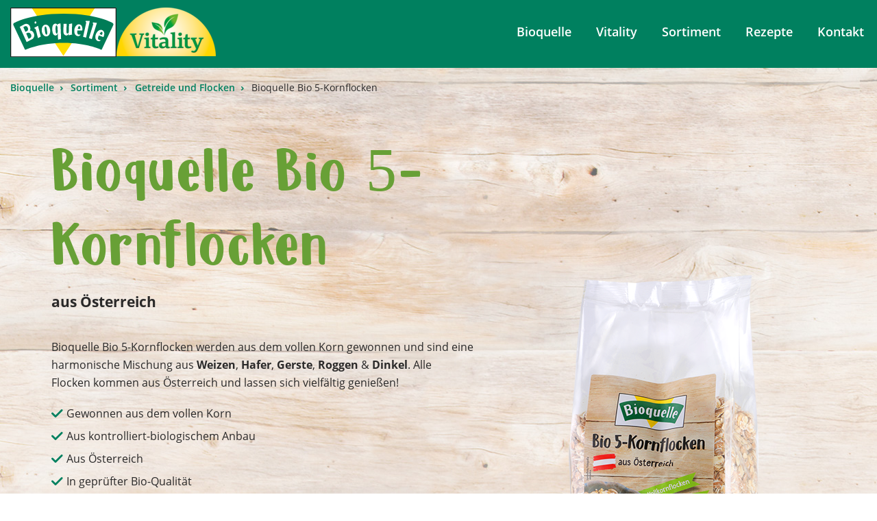

--- FILE ---
content_type: text/html; charset=utf-8
request_url: https://www.bioquelle.at/sortiment/getreide-und-flocken/bioquelle-5-kornflocken/
body_size: 5773
content:
<!DOCTYPE html>
<html lang="de">
<head>
<script type="text/plain" data-webcare="marketing">
(function(w,d,s,l,i){w[l]=w[l]||[];w[l].push({'gtm.start':
new Date().getTime(),event:'gtm.js'});var f=d.getElementsByTagName(s)[0],
j=d.createElement(s),dl=l!='dataLayer'?'&l='+l:'';j.async=true;j.src=
'https://www.googletagmanager.com/gtm.js?id='+i+dl;f.parentNode.insertBefore(j,f);
})(window,document,'script','dataLayer','GTM-5PFMXJ9');
</script>

<meta charset="utf-8">
<!-- 
	Website by LIMESODA Interactive Marketing GmbH | www.limesoda.com

	This website is powered by TYPO3 - inspiring people to share!
	TYPO3 is a free open source Content Management Framework initially created by Kasper Skaarhoj and licensed under GNU/GPL.
	TYPO3 is copyright 1998-2026 of Kasper Skaarhoj. Extensions are copyright of their respective owners.
	Information and contribution at https://typo3.org/
-->


<link rel="icon" href="/_assets/c9e64a9817e9bb8a77e37efbb867fdc1/Icons/Favicons/favicon.ico" type="image/vnd.microsoft.icon">
<title>Bioquelle Bio 5-Kornflocken - Bioquelle</title>
<meta name="generator" content="TYPO3 CMS">
<meta name="viewport" content="width=device-width, initial-scale=1">
<meta name="robots" content="index,follow">
<meta property="og:title" content="Bioquelle Bio 5-Kornflocken">
<meta property="og:type" content="website">
<meta property="og:url" content="https://www.bioquelle.at/sortiment/getreide-und-flocken/bioquelle-5-kornflocken/">
<meta property="og:site_name" content="Bioquelle">
<meta name="twitter:card" content="summary">
<meta name="twitter:title" content="Bioquelle Bio 5-Kornflocken">
<meta name="google" content="notranslate">
<meta name="google-site-verification" content="1HcDe07eOR4Ni1hGgh09hST7MZsw-s6csUglXI52wGI">
<meta name="apple-mobile-web-app-capable" content="no">
<meta name="format-detection" content="telephone=no">


<link rel="stylesheet" href="https://webcache-eu.datareporter.eu/c/dc64432b-ed8b-4605-8918-2e96eac44f64/jYbCdXrdJv4j/g96/banner.css" media="all">
<link rel="stylesheet" href="/typo3temp/assets/compressed/merged-1eecce8d3d74ca164d0aeddc615f5e55-902977ab031109a30a940e381acc5a35.css.gz?1768486773" media="all">


<script src="/_assets/c9e64a9817e9bb8a77e37efbb867fdc1/JavaScript/manifest.js?1768486676" defer="defer"></script>
<script src="/_assets/c9e64a9817e9bb8a77e37efbb867fdc1/JavaScript/vendor.js?1768486676" defer="defer"></script>
<script src="/_assets/c9e64a9817e9bb8a77e37efbb867fdc1/JavaScript/main.js?1768486676" defer="defer"></script>


<link rel="preload" as="font" href="/_assets/c9e64a9817e9bb8a77e37efbb867fdc1/Fonts/Millefeuille/millefeuille.woff2" type="font/woff2" crossorigin="anonymous">
<link rel="preload" as="font" href="/_assets/c9e64a9817e9bb8a77e37efbb867fdc1/Fonts/Icons/icons.woff2" type="font/woff2" crossorigin="anonymous">
<link rel="preload" as="font" href="/_assets/c9e64a9817e9bb8a77e37efbb867fdc1/Fonts/OpenSans/open-sans-v18-latin-regular.woff2" type="font/woff2" crossorigin="anonymous">
<link rel="preload" as="font" href="/_assets/c9e64a9817e9bb8a77e37efbb867fdc1/Fonts/OpenSans/open-sans-v18-latin-700.woff2" type="font/woff2" crossorigin="anonymous">
<link rel="preload" as="font" href="/_assets/c9e64a9817e9bb8a77e37efbb867fdc1/Fonts/OpenSans/open-sans-v18-latin-600.woff2" type="font/woff2" crossorigin="anonymous">
<link rel="preload" as="font" href="/_assets/c9e64a9817e9bb8a77e37efbb867fdc1/Fonts/Millefeuille/millefeuille.woff2" type="font/woff2" crossorigin="anonymous">
<link rel="preload" as="font" href="/_assets/c9e64a9817e9bb8a77e37efbb867fdc1/Fonts/FuturaNext/FuturaNext_Bold.otf" type="font/otf" crossorigin="anonymous">
<link rel="preload" as="font" href="/_assets/c9e64a9817e9bb8a77e37efbb867fdc1/Fonts/FuturaNext/FuturaNext_SemiBold.otf" type="font/otf" crossorigin="anonymous">
<link rel="preload" as="font" href="/_assets/c9e64a9817e9bb8a77e37efbb867fdc1/Fonts/DINCondensed/DINCondensed-Light.otf" type="font/otf" crossorigin="anonymous">
<link rel="preload" as="font" href="/_assets/c9e64a9817e9bb8a77e37efbb867fdc1/Fonts/DINCondensed/DINCondensed-Regular.otf" type="font/otf" crossorigin="anonymous">
<link rel="preload" as="font" href="/_assets/c9e64a9817e9bb8a77e37efbb867fdc1/Fonts/DINCondensed/DINCondensed-SemiBold.otf" type="font/otf" crossorigin="anonymous">
<link rel="apple-touch-icon" sizes="180x180" href="/_assets/c9e64a9817e9bb8a77e37efbb867fdc1/Icons/Favicons/apple-touch-icon.png">
<link rel="icon" type="image/png" sizes="32x32" href="/_assets/c9e64a9817e9bb8a77e37efbb867fdc1/Icons/Favicons/favicon-32x32.png">
<link rel="icon" type="image/png" sizes="16x16" href="/_assets/c9e64a9817e9bb8a77e37efbb867fdc1/Icons/Favicons/favicon-16x16.png">
<link rel="manifest" href="/_assets/c9e64a9817e9bb8a77e37efbb867fdc1/Icons/Favicons/site.webmanifest">
<link rel="mask-icon" href="/_assets/c9e64a9817e9bb8a77e37efbb867fdc1/Icons/Favicons/safari-pinned-tab.svg" color="#007c57">
<meta name="msapplication-TileColor" content="#007c57">
<meta name="theme-color" content="#007c57">

<link rel="canonical" href="https://www.bioquelle.at/sortiment/getreide-und-flocken/bioquelle-5-kornflocken/"/>
</head>
<body id="p45" class="page-45 pagelevel-3 language-de backendlayout-default layout-0 vitality-0" itemscope itemtype="https://schema.org/WebPage">




<header class="header"><div class="header-container"><nav class="navbar"><div class="navbar-left"><a class="navbar__home-link" title="Home" href="/"><img data-sizes="auto" class="navbar-logo lazyload" alt="Bioquelle Logo" src="[data-uri]" data-src="/_assets/c9e64a9817e9bb8a77e37efbb867fdc1/Images/Logos/bioquelle.svg" width="107" height="50" title="" /></a><a class="navbar__home-link" title="Home" href="/"><img data-sizes="auto" class="navbar-logo navbar-logo--vitality lazyload" alt="Vitality Logo" src="[data-uri]" data-src="/typo3temp/assets/_processed_/2/d/csm_vitality_59ef4096f8.png" width="145" height="71" title="" /></a></div><div class="navbar-right"><div class="navbar-toggle"><span class="sr-only" id="toggle-btn">Toggle Navbar</span><button class="navbar-toggle" data-toggle="#mainNav" data-toggle-global
                        aria-labelledby="toggle-btn"><span class="navbar-toggle--top"></span><span class="navbar-toggle--middle"></span><span class="navbar-toggle--bottom"></span></button></div><div class="navbar-nav" id="mainNav" data-toggle-animate><ul class="main-nav main-nav--0" role="menu"><li class="main-nav__item main-nav__item--0" role="none" ><a href="/bioquelle/"
                            class="main-nav__link main-nav__link--0"
                            role="menuitem" >
                            Bioquelle
                        </a></li><li class="main-nav__item main-nav__item--0" role="none" ><a href="/vitality/"
                            class="main-nav__link main-nav__link--0"
                            role="menuitem" >
                            Vitality
                        </a></li><li class="main-nav__item main-nav__item--0 main-nav__item--dropdown" role="none" data-toggle-hover><button
                            class="main-nav__link main-nav__link--0"
                            role="menuitem"  data-toggle-media data-toggle='#dropdown7' aria-expanded='false' data-toggle-group='navbar'
                            >
                            Sortiment
                        </button><button class="main-nav__mobile-toggle" type="button" data-toggle-no-media data-toggle="#dropdown7" aria-expanded="false"><span class="i-chevron_right"></span></button><div class="main-nav__dropdown main-nav__dropdown--0" id="dropdown7" data-toggle-animate><button class="main-nav__back-btn"  data-toggle-back><span class="i-chevron_left"></span>Zurück</button><h3 class="main-nav__header">Sortiment</h3><ul class="main-nav main-nav--1"><li class="main-nav__item main-nav__item--1" role="none"><a href="/sortiment/trockenfruechte-und-nuesse/"
                                    class="main-nav__link main-nav__link--1"
                                    >
                                        Trockenfrüchte und Nüsse
                                    </a></li><li class="main-nav__item main-nav__item--1" role="none"><a href="/sortiment/nuss-trockenfrucht-und-snackmischungen/"
                                    class="main-nav__link main-nav__link--1"
                                    >
                                        Nuss-, Trockenfrucht- und Snackmischungen
                                    </a></li><li class="main-nav__item main-nav__item--1" role="none"><a href="/sortiment/kerne-und-saaten/"
                                    class="main-nav__link main-nav__link--1"
                                    >
                                        Kerne und Saaten
                                    </a></li><li class="main-nav__item main-nav__item--1" role="none"><a href="/sortiment/getreide-und-flocken/"
                                    class="main-nav__link main-nav__link--1"
                                    >
                                        Getreide und Flocken
                                    </a></li><li class="main-nav__item main-nav__item--1" role="none"><a href="/sortiment/alternative-suessungsmittel/"
                                    class="main-nav__link main-nav__link--1"
                                    >
                                        Alternative Süßungsmittel
                                    </a></li><li class="main-nav__item main-nav__item--1" role="none"><a href="/sortiment/fleischalternativen/"
                                    class="main-nav__link main-nav__link--1"
                                    >
                                        Fleischalternativen
                                    </a></li><li class="main-nav__item main-nav__item--1" role="none"><a href="/sortiment/weitere-artikel/"
                                    class="main-nav__link main-nav__link--1"
                                    >
                                        Weitere Artikel
                                    </a></li></ul></div></li><li class="main-nav__item main-nav__item--0" role="none" ><a href="/rezepte/"
                            class="main-nav__link main-nav__link--0"
                            role="menuitem" >
                            Rezepte
                        </a></li><li class="main-nav__item main-nav__item--0" role="none" ><a href="/kontakt/"
                            class="main-nav__link main-nav__link--0"
                            role="menuitem" >
                            Kontakt
                        </a></li></ul></div></div></nav></div></header><section class="main-content" role="main" itemprop="mainContentOfPage"><!--TYPO3SEARCH_begin--><div class="page-product"><script type="application/ld+json">{"@context":"https://schema.org","@type":"BreadcrumbList","itemListElement":[{"@type":"ListItem","position":1,"item":{"@type":"WebPage","@id":"https://www.bioquelle.at/sortiment","name":"Sortiment"}},{"@type":"ListItem","position":2,"item":{"@type":"WebPage","@id":"https://www.bioquelle.at/sortiment/getreide-und-flocken/","name":"Getreide und Flocken"}},{"@type":"ListItem","position":3,"item":{"@type":"WebPage","@id":"https://www.bioquelle.at/sortiment/getreide-und-flocken/bioquelle-5-kornflocken/","name":"Bioquelle Bio 5-Kornflocken"}}]}</script><nav class="breadcrumbs-container" aria-label="Breadcrumb"><ol class="breadcrumbs"><li class="breadcrumbs__item"><a class="breadcrumbs__link" href="/" target="">
                                Bioquelle
                            </a></li><li class="breadcrumbs__item"><a class="breadcrumbs__link" href="/sortiment/" target="">
                                Sortiment
                            </a></li><li class="breadcrumbs__item"><a class="breadcrumbs__link" href="/sortiment/getreide-und-flocken/" target="">
                                Getreide und Flocken
                            </a></li><li class="breadcrumbs__item" aria-current="page"><span class="breadcrumbs__text">Bioquelle Bio 5-Kornflocken</span></li></ol></nav><div class="product-header" style="background-image: url(/_assets/c9e64a9817e9bb8a77e37efbb867fdc1/Images/Product/holzhintergrund.jpeg)"><div class="product-header__container"><div class="product-header__row"><div class="product-header__col"><h1 class="product-header__title">Bioquelle Bio 5-Kornflocken</h1><h2 class="product-header__subtitle">aus Österreich</h2><div class="product-header__description"><p>Bioquelle Bio 5-Kornflocken werden aus dem vollen Korn gewonnen und sind eine harmonische Mischung aus <strong>Weizen</strong>, <strong>Hafer</strong>, <strong>Gerste</strong>, <strong>Roggen </strong>&amp; <strong>Dinkel</strong>. Alle Flocken&nbsp;kommen aus Österreich und lassen sich vielfältig genießen!</p><ul><li>Gewonnen aus dem vollen Korn</li><li>Aus kontrolliert-biologischem Anbau</li><li>Aus Österreich</li><li>In geprüfter Bio-Qualität</li><li>Perfekt am Frühstücksbuffet</li><li>Ideal in Müslis &amp; Porridge</li><li>Bestens geeignet zum Kochen &amp; Backen</li><li>Reich an Magnesium</li><li>abgefüllt in Österreich</li><li>Erhältlich in zwei praktischen Größen: 750 g und 2 kg Beutel</li></ul></div></div><div class="product-header__col"><picture><source data-srcset="/fileadmin/user_upload/felix-austria/media-library/Packshots/Packshots_freigestellt_fuer_Produktdetailseite/9002033109256_ID3_Bioquelle_Bio_5-Kornflocken_750g_Beutel_Web.png" type="image/png" media="(min-width: 992px)"><source data-srcset="/fileadmin/_processed_/b/6/csm_9002033109256_ID3_Bioquelle_Bio_5-Kornflocken_750g_Beutel_Web_75fa0df9aa.png" type="image/png" media="(min-width: 768px)"><source data-srcset="/fileadmin/_processed_/b/6/csm_9002033109256_ID3_Bioquelle_Bio_5-Kornflocken_750g_Beutel_Web_7ebdd8c616.png" type="image/png" media="(min-width: 576px)"><source data-srcset="/fileadmin/user_upload/felix-austria/media-library/Packshots/Packshots_freigestellt_fuer_Produktdetailseite/9002033109256_ID3_Bioquelle_Bio_5-Kornflocken_750g_Beutel_Web.png" type="image/png" media="(min-width: 100px)"><img class="lazyload product-header__image" src="[data-uri]" data-src="/fileadmin/user_upload/felix-austria/media-library/Packshots/Packshots_freigestellt_fuer_Produktdetailseite/9002033109256_ID3_Bioquelle_Bio_5-Kornflocken_750g_Beutel_Web.png" width="369" height="680" alt="" title="" /></picture></div></div></div></div><div class="product-information"><div class="product-information__row"><div class="product-information__col"><h2 class="product-information__split-title"><span>
                                    Nährwerte
                                </span><span>
                                    pro 100 g
                                </span></h2><table class="product-table"><tbody><tr class="product-table__row"><td class="product-table__data">Brennwert (kJ/kcal)</td><td class="product-table__data">1430/339</td></tr><tr class="product-table__row"><td class="product-table__data">Fett</td><td class="product-table__data">3,2 g</td></tr><tr class="product-table__row"><td class="product-table__data">- davon gesättigte Fettsäuren</td><td class="product-table__data">0,7 g</td></tr><tr class="product-table__row"><td class="product-table__data">Kohlenhydrate</td><td class="product-table__data">62 g</td></tr><tr class="product-table__row"><td class="product-table__data">- davon Zucker</td><td class="product-table__data">0,9 g</td></tr><tr class="product-table__row"><td class="product-table__data">Ballaststoffe</td><td class="product-table__data">11 g</td></tr><tr class="product-table__row"><td class="product-table__data">Eiweiß</td><td class="product-table__data">10 g</td></tr><tr class="product-table__row"><td class="product-table__data">Salz</td><td class="product-table__data">0,03 g</td></tr><tr class="product-table__row"><td class="product-table__data">Magnesium</td><td class="product-table__data">113 mg = 30%*</td></tr><tr class="product-table__row"><td class="product-table__data"></td><td class="product-table__data"></td></tr><tr class="product-table__row"><td class="product-table__data">*% der Nährstoffbezugswerte</td><td class="product-table__data"></td></tr></tbody></table></div><div class="product-information__col"><h2 class="product-information__title">
                                    Zutaten
                                </h2><div class="product-information__data"><p><strong>Weizenflocken</strong>** (35%), <strong>Haferflocken</strong>** (25%), <strong>Gerstenflocken</strong>** (20%), <strong>Roggenflocken</strong>** (15%), <strong>Dinkelflocken</strong>** (5%)</p><p>**aus kontrolliert biologischem Anbau</p><p>&nbsp;</p></div><h2 class="product-information__subtitle">
                                    Weitere Hinweise
                                </h2><div class="product-information__data"><p>Kann Spuren von Erdnüssen, Soja, Milch, Schalenfrüchten und Sesam enthalten.</p><p>Unter Schutzatmosphäre verpackt.</p><p>Trocken und vor Wärme geschützt lagern.<br>Nach dem Öffnen gut verschlossen aufbewahren.</p></div></div></div></div><section class="section section__div"><div id="c131" class="frame frame-default frame-type-div frame-layout-0"><div class="divider"></div></div></section><section class="section section__product_single"><div id="c132" class="frame frame-default frame-type-product_single frame-layout-0"><header><h3 class=ce-headline-center>
                Das könnte Ihnen auch schmecken!
            </h3></header><div class="products-wrapper"><div class="slider products"><div class="product "><a class="product__link" title="Vitality Barmix Spezial" href="/sortiment/nuss-trockenfrucht-und-snackmischungen/vitality-barmix-spezial/"><div class="product__image-wrapper"><picture><source data-srcset="/fileadmin/_processed_/4/4/csm_9002033126239_ID3_Barmix_spezial_wuerzig-pikant_1kg_Beutel_Web_65e00cf6f6.webp" type="image/webp" media="(min-width: 992px)"><source data-srcset="/fileadmin/_processed_/4/4/csm_9002033126239_ID3_Barmix_spezial_wuerzig-pikant_1kg_Beutel_Web_419475f61b.webp" type="image/webp" media="(min-width: 768px)"><source data-srcset="/fileadmin/_processed_/4/4/csm_9002033126239_ID3_Barmix_spezial_wuerzig-pikant_1kg_Beutel_Web_64392ecd9d.webp" type="image/webp" media="(min-width: 576px)"><source data-srcset="/fileadmin/_processed_/4/4/csm_9002033126239_ID3_Barmix_spezial_wuerzig-pikant_1kg_Beutel_Web_afde03579b.webp" type="image/webp" media="(min-width: 100px)"><source data-srcset="/fileadmin/_processed_/4/4/csm_9002033126239_ID3_Barmix_spezial_wuerzig-pikant_1kg_Beutel_Web_de18def767.jpg" type="image/jpg" media="(min-width: 992px)"><source data-srcset="/fileadmin/_processed_/4/4/csm_9002033126239_ID3_Barmix_spezial_wuerzig-pikant_1kg_Beutel_Web_e5dd232576.jpg" type="image/jpg" media="(min-width: 768px)"><source data-srcset="/fileadmin/_processed_/4/4/csm_9002033126239_ID3_Barmix_spezial_wuerzig-pikant_1kg_Beutel_Web_771f1df146.jpg" type="image/jpg" media="(min-width: 576px)"><source data-srcset="/fileadmin/_processed_/4/4/csm_9002033126239_ID3_Barmix_spezial_wuerzig-pikant_1kg_Beutel_Web_9245b14bf2.jpg" type="image/jpg" media="(min-width: 100px)"><img data-sizes="auto" class="lazyload product__image" src="[data-uri]" data-src="/fileadmin/_processed_/4/4/csm_9002033126239_ID3_Barmix_spezial_wuerzig-pikant_1kg_Beutel_Web_f76fd6fd63.png" width="232" height="428" alt="" title="" /></picture></div><h3 class="product__title">Vitality Barmix Spezial</h3></a></div><div class="product "><a class="product__link" title="Bioquelle Bio Goldhirse" href="/sortiment/getreide-und-flocken/bioquelle-goldhirse/"><div class="product__image-wrapper"><picture><source data-srcset="/fileadmin/_processed_/a/1/csm_9002033105197_ID3_Bioquelle_Bio_Goldhirse_1_5kg_Beutel_Web_45f6268f6b.webp" type="image/webp" media="(min-width: 992px)"><source data-srcset="/fileadmin/_processed_/a/1/csm_9002033105197_ID3_Bioquelle_Bio_Goldhirse_1_5kg_Beutel_Web_79b3f89b96.webp" type="image/webp" media="(min-width: 768px)"><source data-srcset="/fileadmin/_processed_/a/1/csm_9002033105197_ID3_Bioquelle_Bio_Goldhirse_1_5kg_Beutel_Web_f32cc4edf1.webp" type="image/webp" media="(min-width: 576px)"><source data-srcset="/fileadmin/_processed_/a/1/csm_9002033105197_ID3_Bioquelle_Bio_Goldhirse_1_5kg_Beutel_Web_abad357388.webp" type="image/webp" media="(min-width: 100px)"><source data-srcset="/fileadmin/_processed_/a/1/csm_9002033105197_ID3_Bioquelle_Bio_Goldhirse_1_5kg_Beutel_Web_185420791c.jpg" type="image/jpg" media="(min-width: 992px)"><source data-srcset="/fileadmin/_processed_/a/1/csm_9002033105197_ID3_Bioquelle_Bio_Goldhirse_1_5kg_Beutel_Web_f102b181cb.jpg" type="image/jpg" media="(min-width: 768px)"><source data-srcset="/fileadmin/_processed_/a/1/csm_9002033105197_ID3_Bioquelle_Bio_Goldhirse_1_5kg_Beutel_Web_d992ec0c7e.jpg" type="image/jpg" media="(min-width: 576px)"><source data-srcset="/fileadmin/_processed_/a/1/csm_9002033105197_ID3_Bioquelle_Bio_Goldhirse_1_5kg_Beutel_Web_5641b2a1d4.jpg" type="image/jpg" media="(min-width: 100px)"><img data-sizes="auto" class="lazyload product__image" src="[data-uri]" data-src="/fileadmin/_processed_/a/1/csm_9002033105197_ID3_Bioquelle_Bio_Goldhirse_1_5kg_Beutel_Web_0c2e9df8fe.png" width="232" height="428" alt="" title="" /></picture></div><h3 class="product__title">Bioquelle Bio Goldhirse</h3></a></div><div class="product "><a class="product__link" title="Bioquelle Bio Ahornsirup" href="/sortiment/alternative-suessungsmittel/bioquelle-ahornsirup/"><div class="product__image-wrapper"><picture><source data-srcset="/fileadmin/_processed_/d/d/csm_9002033122439_ID1_Bioquelle_Ahornsirup_1L_Flasche_f8a615e955.webp" type="image/webp" media="(min-width: 992px)"><source data-srcset="/fileadmin/_processed_/d/d/csm_9002033122439_ID1_Bioquelle_Ahornsirup_1L_Flasche_bfc8d3e433.webp" type="image/webp" media="(min-width: 768px)"><source data-srcset="/fileadmin/_processed_/d/d/csm_9002033122439_ID1_Bioquelle_Ahornsirup_1L_Flasche_725841f2af.webp" type="image/webp" media="(min-width: 576px)"><source data-srcset="/fileadmin/_processed_/d/d/csm_9002033122439_ID1_Bioquelle_Ahornsirup_1L_Flasche_6183e962df.webp" type="image/webp" media="(min-width: 100px)"><source data-srcset="/fileadmin/_processed_/d/d/csm_9002033122439_ID1_Bioquelle_Ahornsirup_1L_Flasche_341761e200.jpg" type="image/jpg" media="(min-width: 992px)"><source data-srcset="/fileadmin/_processed_/d/d/csm_9002033122439_ID1_Bioquelle_Ahornsirup_1L_Flasche_b5d36bd563.jpg" type="image/jpg" media="(min-width: 768px)"><source data-srcset="/fileadmin/_processed_/d/d/csm_9002033122439_ID1_Bioquelle_Ahornsirup_1L_Flasche_923fd99194.jpg" type="image/jpg" media="(min-width: 576px)"><source data-srcset="/fileadmin/_processed_/d/d/csm_9002033122439_ID1_Bioquelle_Ahornsirup_1L_Flasche_148607bb0c.jpg" type="image/jpg" media="(min-width: 100px)"><img data-sizes="auto" class="lazyload product__image" src="[data-uri]" data-src="/fileadmin/_processed_/d/d/csm_9002033122439_ID1_Bioquelle_Ahornsirup_1L_Flasche_e99f2bee6d.png" width="286" height="428" alt="" title="" /></picture></div><h3 class="product__title">Bioquelle Bio Ahornsirup</h3></a></div></div></div></div></section><section class="section section__div"><div id="c284" class="frame frame-default frame-type-div frame-layout-0"><div class="divider"></div></div></section><section class="section section__uploads"><div id="c285" class="frame frame-default frame-type-uploads frame-layout-0"><div class=""><header><h4 class=ce-headline-center><a href="/fileadmin/user_upload/bioquelle/sortiment/sortimentsfolder/Bioquelle_VitalitySalesfolder_082025.pdf">Download Bioquelle &amp; Vitality Sortimentsfolder</a></h4><h5 class="text-center">
                        Mit unserem Bioquelle &amp; Vitality Sortimentsfolder bekommen Sie alle relevanten Produktinformationen mit einem Klick!
                    </h5></header></div></div></section></div><!--TYPO3SEARCH_end--></section><footer class="footer"><nav class="footer-container"><ul class="footer-nav"><li class="footer-nav__item"><a href="/datenschutz/" class="footer-nav__link">Datenschutz</a></li><li class="footer-nav__item"><a href="/impressum/" class="footer-nav__link">Impressum</a></li><li class="footer-nav__item"><a href="https://www.felix-austria.at/" target="_blank" class="footer-nav__link">Unternehmen</a></li></ul></nav></footer>
<script src="https://webcache-eu.datareporter.eu/c/dc64432b-ed8b-4605-8918-2e96eac44f64/jYbCdXrdJv4j/g96/banner.js"></script>
<script src="/typo3temp/assets/compressed/merged-9b683d01c2fd873f163167fe46236caf-3d65b46ccdbf9fc31ef66bd980e6ea20.js.gz?1768486712"></script>


</body>
</html>

--- FILE ---
content_type: text/css; charset=utf-8
request_url: https://www.bioquelle.at/typo3temp/assets/compressed/merged-1eecce8d3d74ca164d0aeddc615f5e55-902977ab031109a30a940e381acc5a35.css.gz?1768486773
body_size: 15090
content:
:root{--color-primary:#00805f;--color-green-variant:#68a036;--color-green-dark:#05684e;--color-btn:#fff;--color-btn-hover:#fff;--font-family-sans-serif:"Open Sans","Helvetica",arial,sans-serif;--font-family-serif:"Millefeuille",georgia,"Times New Roman",serif;--base-font-weight:400}body.vitality-1{--color-primary:#093;--color-green-variant:#093;--color-green-dark:#209b7b;--color-btn:#ffd900;--color-btn-hover:#ffd900;--font-family-sans-serif:"DIN Condensed","Helvetica",arial,sans-serif;--font-family-serif:"Futura Next",georgia,"Times New Roman",serif;--base-font-weight:300}.tns-outer{padding:0!important}.tns-outer [hidden]{display:none!important}.tns-outer [aria-controls],.tns-outer [data-action]{cursor:pointer}.tns-slider{transition:all 0s}.tns-slider>.tns-item{box-sizing:border-box}.tns-horizontal.tns-subpixel{white-space:nowrap}.tns-horizontal.tns-subpixel>.tns-item{display:inline-block;vertical-align:top;white-space:normal}.tns-horizontal.tns-no-subpixel:after{clear:both;content:"";display:table}.tns-horizontal.tns-no-subpixel>.tns-item{float:left}.tns-horizontal.tns-carousel.tns-no-subpixel>.tns-item{margin-right:-100%}.tns-gallery,.tns-no-calc{left:0;position:relative}.tns-gallery{min-height:1px}.tns-gallery>.tns-item{left:-100%;position:absolute;transition:transform 0s,opacity 0s}.tns-gallery>.tns-slide-active{left:auto!important;position:relative}.tns-gallery>.tns-moving{transition:all .25s}.tns-autowidth{display:inline-block}.tns-lazy-img{opacity:.6;transition:opacity .6s}.tns-lazy-img.tns-complete{opacity:1}.tns-ah{transition:height 0s}.tns-ovh{overflow:hidden}.tns-visually-hidden{left:-10000em;position:absolute}.tns-transparent{opacity:0;visibility:hidden}.tns-fadeIn{filter:alpha(opacity=100);opacity:1;z-index:0}.tns-fadeOut,.tns-normal{filter:alpha(opacity=0);opacity:0;z-index:-1}.tns-vpfix{white-space:nowrap}.tns-vpfix>div,.tns-vpfix>li{display:inline-block}.tns-t-subp2{height:10px;margin:0 auto;overflow:hidden;position:relative;width:310px}.tns-t-ct{position:absolute;right:0;width:2333.3333333333%;width:2333.33333%}.tns-t-ct:after{clear:both;content:"";display:table}.tns-t-ct>div{float:left;height:10px;width:1.4285714286%;width:1.42857%}.breadcrumbs-container,.container,.cookie-consent__container,.footer-container,.frame-type-div,.frame-type-header,.frame-type-html,.frame-type-image,.frame-type-links,.frame-type-menu_section,.frame-type-product,.frame-type-product_group,.frame-type-product_single,.frame-type-table,.frame-type-text,.frame-type-textpic,.frame-type-uploads,.header-container,.hero-slide__text-container,.imprint-backlink,.page-title,.product-header__container,.product-information,.section--alternative-layout .frame-type-image,.tx-ls-cookie-consent{margin-left:auto;margin-right:auto;padding-left:15px;padding-right:15px;width:100%}@media(min-width:1200px){.breadcrumbs-container,.container,.cookie-consent__container,.footer-container,.frame-type-div,.frame-type-header,.frame-type-html,.frame-type-image,.frame-type-links,.frame-type-menu_section,.frame-type-product,.frame-type-product_group,.frame-type-product_single,.frame-type-table,.frame-type-text,.frame-type-textpic,.frame-type-uploads,.header-container,.hero-slide__text-container,.imprint-backlink,.page-title,.product-header__container,.product-information,.section--alternative-layout .frame-type-image,.tx-ls-cookie-consent{max-width:1160px}}.container-fluid{margin-left:auto;margin-right:auto;padding-left:15px;padding-right:15px;width:100%}.ce-uploads--row,.cookie-consent__row,.image-only--gallery,.product-groups,.product-header__row,.product-information__row,.products,.row,.textpic{display:flex;flex-wrap:wrap;margin-left:-15px;margin-right:-15px}.no-gutters{margin-left:0;margin-right:0}.no-gutters>.col,.no-gutters>[class*=col-]{padding-left:0;padding-right:0}.ce-uploads--row li,.col,.col-1,.col-10,.col-11,.col-12,.col-2,.col-3,.col-4,.col-5,.col-6,.col-7,.col-8,.col-9,.col-auto,.col-lg,.col-lg-1,.col-lg-10,.col-lg-11,.col-lg-12,.col-lg-2,.col-lg-3,.col-lg-4,.col-lg-5,.col-lg-6,.col-lg-7,.col-lg-8,.col-lg-9,.col-lg-auto,.col-md,.col-md-1,.col-md-10,.col-md-11,.col-md-12,.col-md-2,.col-md-3,.col-md-4,.col-md-5,.col-md-6,.col-md-7,.col-md-8,.col-md-9,.col-md-auto,.col-sm,.col-sm-1,.col-sm-10,.col-sm-11,.col-sm-12,.col-sm-2,.col-sm-3,.col-sm-4,.col-sm-5,.col-sm-6,.col-sm-7,.col-sm-8,.col-sm-9,.col-sm-auto,.col-xl,.col-xl-1,.col-xl-10,.col-xl-11,.col-xl-12,.col-xl-2,.col-xl-3,.col-xl-4,.col-xl-5,.col-xl-6,.col-xl-7,.col-xl-8,.col-xl-9,.col-xl-auto,.cookie-consent__left,.cookie-consent__right,.image-only--gallery .image,.product,.product-group,.product-header__col:first-child:not(:only-child),.product-header__col:last-child:not(:only-child),.product-header__col:only-child,.product-information__col,.product-information__col:only-child,.textpic__image--above,.textpic__image--below,.textpic__image--left,.textpic__image--right,.textpic__text--above,.textpic__text--below,.textpic__text--left,.textpic__text--right{min-height:1px;padding-left:15px;padding-right:15px;position:relative;width:100%}.col{flex-basis:0;flex-grow:1;max-width:100%}.col-auto{flex:0 0 auto;max-width:none;width:auto}.col-1{flex:0 0 8.3333333333%;max-width:8.3333333333%}.col-2{flex:0 0 16.6666666667%;max-width:16.6666666667%}.col-3{flex:0 0 25%;max-width:25%}.col-4{flex:0 0 33.3333333333%;max-width:33.3333333333%}.col-5{flex:0 0 41.6666666667%;max-width:41.6666666667%}.col-6,.product{flex:0 0 50%;max-width:50%}.col-7{flex:0 0 58.3333333333%;max-width:58.3333333333%}.col-8{flex:0 0 66.6666666667%;max-width:66.6666666667%}.col-9{flex:0 0 75%;max-width:75%}.col-10,.product-header__col:last-child:not(:only-child){flex:0 0 83.3333333333%;max-width:83.3333333333%}.col-11{flex:0 0 91.6666666667%;max-width:91.6666666667%}.col-12,.product-header__col:only-child,.product-information__col:only-child{flex:0 0 100%;max-width:100%}.order-first{order:-1}.order-last{order:13}.order-0{order:0}.order-1{order:1}.order-2{order:2}.order-3{order:3}.order-4{order:4}.order-5{order:5}.order-6{order:6}.order-7{order:7}.order-8{order:8}.order-9{order:9}.order-10{order:10}.order-11{order:11}.order-12{order:12}.offset-1{margin-left:8.3333333333%}.offset-2{margin-left:16.6666666667%}.offset-3{margin-left:25%}.offset-4{margin-left:33.3333333333%}.offset-5{margin-left:41.6666666667%}.offset-6{margin-left:50%}.offset-7{margin-left:58.3333333333%}.offset-8{margin-left:66.6666666667%}.offset-9{margin-left:75%}.offset-10{margin-left:83.3333333333%}.offset-11{margin-left:91.6666666667%}@media(min-width:576px){.col-sm{flex-basis:0;flex-grow:1;max-width:100%}.col-sm-auto{flex:0 0 auto;max-width:none;width:auto}.col-sm-1{flex:0 0 8.3333333333%;max-width:8.3333333333%}.col-sm-2{flex:0 0 16.6666666667%;max-width:16.6666666667%}.col-sm-3{flex:0 0 25%;max-width:25%}.col-sm-4,.product-header__col:last-child:not(:only-child){flex:0 0 33.3333333333%;max-width:33.3333333333%}.col-sm-5{flex:0 0 41.6666666667%;max-width:41.6666666667%}.col-sm-6{flex:0 0 50%;max-width:50%}.col-sm-7{flex:0 0 58.3333333333%;max-width:58.3333333333%}.col-sm-8,.product-header__col:first-child:not(:only-child){flex:0 0 66.6666666667%;max-width:66.6666666667%}.col-sm-9{flex:0 0 75%;max-width:75%}.col-sm-10{flex:0 0 83.3333333333%;max-width:83.3333333333%}.col-sm-11{flex:0 0 91.6666666667%;max-width:91.6666666667%}.col-sm-12{flex:0 0 100%;max-width:100%}.order-sm-first{order:-1}.order-sm-last{order:13}.order-sm-0{order:0}.order-sm-1{order:1}.order-sm-2{order:2}.order-sm-3{order:3}.order-sm-4{order:4}.order-sm-5{order:5}.order-sm-6{order:6}.order-sm-7{order:7}.order-sm-8{order:8}.order-sm-9{order:9}.order-sm-10{order:10}.order-sm-11{order:11}.order-sm-12{order:12}.offset-sm-0{margin-left:0}.offset-sm-1{margin-left:8.3333333333%}.offset-sm-2{margin-left:16.6666666667%}.offset-sm-3{margin-left:25%}.offset-sm-4{margin-left:33.3333333333%}.offset-sm-5{margin-left:41.6666666667%}.offset-sm-6{margin-left:50%}.offset-sm-7{margin-left:58.3333333333%}.offset-sm-8{margin-left:66.6666666667%}.offset-sm-9{margin-left:75%}.offset-sm-10{margin-left:83.3333333333%}.offset-sm-11{margin-left:91.6666666667%}}@media(min-width:768px){.col-md{flex-basis:0;flex-grow:1;max-width:100%}.col-md-auto{flex:0 0 auto;max-width:none;width:auto}.col-md-1{flex:0 0 8.3333333333%;max-width:8.3333333333%}.col-md-2,.cookie-consent__right{flex:0 0 16.6666666667%;max-width:16.6666666667%}.col-md-3{flex:0 0 25%;max-width:25%}.col-md-4,.image-only--gallery .image,.product{flex:0 0 33.3333333333%;max-width:33.3333333333%}.col-md-5,.product-header__col:last-child:not(:only-child){flex:0 0 41.6666666667%;max-width:41.6666666667%}.ce-uploads--row li,.col-md-6,.product-group,.product-information__col,.textpic__image--left,.textpic__image--right,.textpic__text--left,.textpic__text--right{flex:0 0 50%;max-width:50%}.col-md-7,.product-header__col:first-child:not(:only-child){flex:0 0 58.3333333333%;max-width:58.3333333333%}.col-md-8{flex:0 0 66.6666666667%;max-width:66.6666666667%}.col-md-9{flex:0 0 75%;max-width:75%}.col-md-10,.cookie-consent__left{flex:0 0 83.3333333333%;max-width:83.3333333333%}.col-md-11{flex:0 0 91.6666666667%;max-width:91.6666666667%}.col-md-12,.textpic__image--above,.textpic__image--below,.textpic__text--above,.textpic__text--below{flex:0 0 100%;max-width:100%}.order-md-first{order:-1}.order-md-last{order:13}.order-md-0{order:0}.order-md-1{order:1}.order-md-2{order:2}.order-md-3{order:3}.order-md-4{order:4}.order-md-5{order:5}.order-md-6{order:6}.order-md-7{order:7}.order-md-8{order:8}.order-md-9{order:9}.order-md-10{order:10}.order-md-11{order:11}.order-md-12{order:12}.offset-md-0{margin-left:0}.offset-md-1{margin-left:8.3333333333%}.offset-md-2{margin-left:16.6666666667%}.offset-md-3{margin-left:25%}.offset-md-4{margin-left:33.3333333333%}.offset-md-5{margin-left:41.6666666667%}.offset-md-6{margin-left:50%}.offset-md-7{margin-left:58.3333333333%}.offset-md-8{margin-left:66.6666666667%}.offset-md-9{margin-left:75%}.offset-md-10{margin-left:83.3333333333%}.offset-md-11{margin-left:91.6666666667%}}@media(min-width:992px){.col-lg{flex-basis:0;flex-grow:1;max-width:100%}.col-lg-auto{flex:0 0 auto;max-width:none;width:auto}.col-lg-1{flex:0 0 8.3333333333%;max-width:8.3333333333%}.col-lg-2{flex:0 0 16.6666666667%;max-width:16.6666666667%}.col-lg-3,.product{flex:0 0 25%;max-width:25%}.ce-uploads--row li,.col-lg-4{flex:0 0 33.3333333333%;max-width:33.3333333333%}.col-lg-5{flex:0 0 41.6666666667%;max-width:41.6666666667%}.col-lg-6{flex:0 0 50%;max-width:50%}.col-lg-7{flex:0 0 58.3333333333%;max-width:58.3333333333%}.col-lg-8{flex:0 0 66.6666666667%;max-width:66.6666666667%}.col-lg-9{flex:0 0 75%;max-width:75%}.col-lg-10{flex:0 0 83.3333333333%;max-width:83.3333333333%}.col-lg-11{flex:0 0 91.6666666667%;max-width:91.6666666667%}.col-lg-12{flex:0 0 100%;max-width:100%}.order-lg-first{order:-1}.order-lg-last{order:13}.order-lg-0{order:0}.order-lg-1{order:1}.order-lg-2{order:2}.order-lg-3{order:3}.order-lg-4{order:4}.order-lg-5{order:5}.order-lg-6{order:6}.order-lg-7{order:7}.order-lg-8{order:8}.order-lg-9{order:9}.order-lg-10{order:10}.order-lg-11{order:11}.order-lg-12{order:12}.offset-lg-0{margin-left:0}.offset-lg-1{margin-left:8.3333333333%}.offset-lg-2{margin-left:16.6666666667%}.offset-lg-3{margin-left:25%}.offset-lg-4{margin-left:33.3333333333%}.offset-lg-5{margin-left:41.6666666667%}.offset-lg-6{margin-left:50%}.offset-lg-7{margin-left:58.3333333333%}.offset-lg-8{margin-left:66.6666666667%}.offset-lg-9{margin-left:75%}.offset-lg-10{margin-left:83.3333333333%}.offset-lg-11{margin-left:91.6666666667%}}@media(min-width:1200px){.col-xl{flex-basis:0;flex-grow:1;max-width:100%}.col-xl-auto{flex:0 0 auto;max-width:none;width:auto}.col-xl-1{flex:0 0 8.3333333333%;max-width:8.3333333333%}.col-xl-2{flex:0 0 16.6666666667%;max-width:16.6666666667%}.col-xl-3{flex:0 0 25%;max-width:25%}.col-xl-4{flex:0 0 33.3333333333%;max-width:33.3333333333%}.col-xl-5{flex:0 0 41.6666666667%;max-width:41.6666666667%}.col-xl-6{flex:0 0 50%;max-width:50%}.col-xl-7{flex:0 0 58.3333333333%;max-width:58.3333333333%}.col-xl-8{flex:0 0 66.6666666667%;max-width:66.6666666667%}.col-xl-9{flex:0 0 75%;max-width:75%}.col-xl-10{flex:0 0 83.3333333333%;max-width:83.3333333333%}.col-xl-11{flex:0 0 91.6666666667%;max-width:91.6666666667%}.col-xl-12{flex:0 0 100%;max-width:100%}.order-xl-first{order:-1}.order-xl-last{order:13}.order-xl-0{order:0}.order-xl-1{order:1}.order-xl-2{order:2}.order-xl-3{order:3}.order-xl-4{order:4}.order-xl-5{order:5}.order-xl-6{order:6}.order-xl-7{order:7}.order-xl-8{order:8}.order-xl-9{order:9}.order-xl-10{order:10}.order-xl-11{order:11}.order-xl-12{order:12}.offset-xl-0{margin-left:0}.offset-xl-1{margin-left:8.3333333333%}.offset-xl-2{margin-left:16.6666666667%}.offset-xl-3{margin-left:25%}.offset-xl-4{margin-left:33.3333333333%}.offset-xl-5{margin-left:41.6666666667%}.offset-xl-6{margin-left:50%}.offset-xl-7{margin-left:58.3333333333%}.offset-xl-8{margin-left:66.6666666667%}.offset-xl-9{margin-left:75%}.offset-xl-10{margin-left:83.3333333333%}.offset-xl-11{margin-left:91.6666666667%}}.flex-row{flex-direction:row}.flex-column,.lightbox-container .lightbox-image{flex-direction:column}.flex-row-reverse,.textpic--below,.textpic--right{flex-direction:row-reverse}.flex-column-reverse{flex-direction:column-reverse}.breadcrumbs,.flex-wrap,.footer-nav{flex-wrap:wrap}.flex-nowrap{flex-wrap:nowrap}.flex-wrap-reverse{flex-wrap:wrap-reverse}.justify-content-start{justify-content:flex-start}.justify-content-end{justify-content:flex-end}.checkbox-label--default:after,.cookie-consent .checkbox__label:after,.cookie-consent__right,.footer-nav,.justify-content-center,.radio__label:after{justify-content:center}.justify-content-between,.navbar,.product-information__split-title{justify-content:space-between}.justify-content-around{justify-content:space-around}.align-items-start{align-items:flex-start}.align-items-end,.product-information__split-title{align-items:flex-end}.align-items-center,.ce-uploads__link-flex,.ce-uploads__link-inline-flex,.ce-uploads__list-item,.ce-uploads__list-item-inner,.checkbox--slider,.checkbox-label--default:after,.cookie-consent .checkbox__label:after,.cookie-consent__row,.lightbox-container .lightbox-image,.navbar,.product-header__row,.radio__label:after,.select__field:after{align-items:center}.align-items-baseline{align-items:baseline}.align-items-stretch{align-items:stretch}.align-content-start{align-content:flex-start}.align-content-end{align-content:flex-end}.align-content-center{align-content:center}.align-content-between{align-content:space-between}.align-content-around{align-content:space-around}.align-content-stretch{align-content:stretch}.align-self-auto{align-self:auto}.align-self-start{align-self:flex-start}.align-self-end{align-self:flex-end}.align-self-center{align-self:center}.align-self-baseline{align-self:baseline}.align-self-stretch{align-self:stretch}@media(min-width:576px){.flex-sm-row{flex-direction:row}.flex-sm-column{flex-direction:column}.flex-sm-row-reverse{flex-direction:row-reverse}.flex-sm-column-reverse{flex-direction:column-reverse}.flex-sm-wrap{flex-wrap:wrap}.flex-sm-nowrap{flex-wrap:nowrap}.flex-sm-wrap-reverse{flex-wrap:wrap-reverse}.justify-content-sm-start{justify-content:flex-start}.justify-content-sm-end{justify-content:flex-end}.justify-content-sm-center{justify-content:center}.justify-content-sm-between{justify-content:space-between}.justify-content-sm-around{justify-content:space-around}.align-items-sm-start{align-items:flex-start}.align-items-sm-end{align-items:flex-end}.align-items-sm-center{align-items:center}.align-items-sm-baseline{align-items:baseline}.align-items-sm-stretch{align-items:stretch}.align-content-sm-start{align-content:flex-start}.align-content-sm-end{align-content:flex-end}.align-content-sm-center{align-content:center}.align-content-sm-between{align-content:space-between}.align-content-sm-around{align-content:space-around}.align-content-sm-stretch{align-content:stretch}.align-self-sm-auto{align-self:auto}.align-self-sm-start{align-self:flex-start}.align-self-sm-end{align-self:flex-end}.align-self-sm-center{align-self:center}.align-self-sm-baseline{align-self:baseline}.align-self-sm-stretch{align-self:stretch}}@media(min-width:768px){.flex-md-row{flex-direction:row}.flex-md-column{flex-direction:column}.flex-md-row-reverse{flex-direction:row-reverse}.flex-md-column-reverse{flex-direction:column-reverse}.flex-md-wrap{flex-wrap:wrap}.flex-md-nowrap{flex-wrap:nowrap}.flex-md-wrap-reverse{flex-wrap:wrap-reverse}.justify-content-md-start{justify-content:flex-start}.justify-content-md-end{justify-content:flex-end}.justify-content-md-center{justify-content:center}.justify-content-md-between{justify-content:space-between}.justify-content-md-around{justify-content:space-around}.align-items-md-start{align-items:flex-start}.align-items-md-end,.product-header__row{align-items:flex-end}.align-items-md-center,.product-header__row--center{align-items:center}.align-items-md-baseline{align-items:baseline}.align-items-md-stretch{align-items:stretch}.align-content-md-start{align-content:flex-start}.align-content-md-end{align-content:flex-end}.align-content-md-center{align-content:center}.align-content-md-between{align-content:space-between}.align-content-md-around{align-content:space-around}.align-content-md-stretch{align-content:stretch}.align-self-md-auto{align-self:auto}.align-self-md-start{align-self:flex-start}.align-self-md-end{align-self:flex-end}.align-self-md-center{align-self:center}.align-self-md-baseline{align-self:baseline}.align-self-md-stretch{align-self:stretch}}@media(min-width:992px){.flex-lg-row{flex-direction:row}.flex-lg-column{flex-direction:column}.flex-lg-row-reverse{flex-direction:row-reverse}.flex-lg-column-reverse{flex-direction:column-reverse}.flex-lg-wrap{flex-wrap:wrap}.flex-lg-nowrap{flex-wrap:nowrap}.flex-lg-wrap-reverse{flex-wrap:wrap-reverse}.justify-content-lg-start{justify-content:flex-start}.justify-content-lg-end{justify-content:flex-end}.justify-content-lg-center{justify-content:center}.justify-content-lg-between{justify-content:space-between}.justify-content-lg-around{justify-content:space-around}.align-items-lg-start{align-items:flex-start}.align-items-lg-end{align-items:flex-end}.align-items-lg-center{align-items:center}.align-items-lg-baseline{align-items:baseline}.align-items-lg-stretch{align-items:stretch}.align-content-lg-start{align-content:flex-start}.align-content-lg-end{align-content:flex-end}.align-content-lg-center{align-content:center}.align-content-lg-between{align-content:space-between}.align-content-lg-around{align-content:space-around}.align-content-lg-stretch{align-content:stretch}.align-self-lg-auto{align-self:auto}.align-self-lg-start{align-self:flex-start}.align-self-lg-end{align-self:flex-end}.align-self-lg-center{align-self:center}.align-self-lg-baseline{align-self:baseline}.align-self-lg-stretch{align-self:stretch}}@media(min-width:1200px){.flex-xl-row{flex-direction:row}.flex-xl-column{flex-direction:column}.flex-xl-row-reverse{flex-direction:row-reverse}.flex-xl-column-reverse{flex-direction:column-reverse}.flex-xl-wrap{flex-wrap:wrap}.flex-xl-nowrap{flex-wrap:nowrap}.flex-xl-wrap-reverse{flex-wrap:wrap-reverse}.justify-content-xl-start{justify-content:flex-start}.justify-content-xl-end{justify-content:flex-end}.justify-content-xl-center{justify-content:center}.justify-content-xl-between{justify-content:space-between}.justify-content-xl-around{justify-content:space-around}.align-items-xl-start{align-items:flex-start}.align-items-xl-end{align-items:flex-end}.align-items-xl-center{align-items:center}.align-items-xl-baseline{align-items:baseline}.align-items-xl-stretch{align-items:stretch}.align-content-xl-start{align-content:flex-start}.align-content-xl-end{align-content:flex-end}.align-content-xl-center{align-content:center}.align-content-xl-between{align-content:space-between}.align-content-xl-around{align-content:space-around}.align-content-xl-stretch{align-content:stretch}.align-self-xl-auto{align-self:auto}.align-self-xl-start{align-self:flex-start}.align-self-xl-end{align-self:flex-end}.align-self-xl-center{align-self:center}.align-self-xl-baseline{align-self:baseline}.align-self-xl-stretch{align-self:stretch}}.d-none{display:none}.d-inline{display:inline}.d-inline-block{display:inline-block}.d-block{display:block}.d-table{display:table}.d-table-row{display:table-row}.d-table-cell{display:table-cell}.breadcrumbs,.ce-uploads__link-flex,.ce-uploads__list-item,.ce-uploads__list-item-inner,.checkbox,.checkbox-label--default:after,.control--inline,.cookie-consent .checkbox__label:after,.cookie-consent__right,.d-flex,.footer-nav,.lightbox-container .lightbox-image,.navbar,.navbar-left,.product-information__split-title,.radio__label:after,.select__field:after{display:flex}.ce-uploads__link-inline-flex,.checkbox--inline,.d-inline-flex{display:inline-flex}@media(min-width:576px){.d-sm-none{display:none}.d-sm-inline{display:inline}.d-sm-inline-block{display:inline-block}.d-sm-block{display:block}.d-sm-table{display:table}.d-sm-table-row{display:table-row}.d-sm-table-cell{display:table-cell}.d-sm-flex{display:flex}.d-sm-inline-flex{display:inline-flex}}@media(min-width:768px){.d-md-none{display:none}.d-md-inline{display:inline}.d-md-inline-block{display:inline-block}.d-md-block{display:block}.d-md-table{display:table}.d-md-table-row{display:table-row}.d-md-table-cell{display:table-cell}.d-md-flex{display:flex}.d-md-inline-flex{display:inline-flex}}@media(min-width:992px){.d-lg-none{display:none}.d-lg-inline{display:inline}.d-lg-inline-block{display:inline-block}.d-lg-block{display:block}.d-lg-table{display:table}.d-lg-table-row{display:table-row}.d-lg-table-cell{display:table-cell}.d-lg-flex{display:flex}.d-lg-inline-flex{display:inline-flex}}@media(min-width:1200px){.d-xl-none{display:none}.d-xl-inline{display:inline}.d-xl-inline-block{display:inline-block}.d-xl-block{display:block}.d-xl-table{display:table}.d-xl-table-row{display:table-row}.d-xl-table-cell{display:table-cell}.d-xl-flex{display:flex}.d-xl-inline-flex{display:inline-flex}}@media print{.d-print-none{display:none}.d-print-inline{display:inline}.d-print-inline-block{display:inline-block}.d-print-block{display:block}.d-print-table{display:table}.d-print-table-row{display:table-row}.d-print-table-cell{display:table-cell}.d-print-flex{display:flex}.d-print-inline-flex{display:inline-flex}}.sr-only{clip:rect(0,0,0,0);border:0;-webkit-clip-path:inset(50%);clip-path:inset(50%);height:1px;overflow:hidden;padding:0;position:absolute;white-space:nowrap;width:1px}.sr-only-focusable:active,.sr-only-focusable:focus{clip:auto;-webkit-clip-path:none;clip-path:none;height:auto;overflow:visible;position:static;white-space:normal;width:auto}.m-0{margin:0}.mt-0,.my-0{margin-top:0}.mr-0,.mx-0{margin-right:0}.mb-0,.my-0{margin-bottom:0}.ml-0,.mx-0{margin-left:0}.m-xs{margin:.2rem}.mt-xs,.my-xs{margin-top:.2rem}.mr-xs,.mx-xs{margin-right:.2rem}.mb-xs,.my-xs{margin-bottom:.2rem}.ml-xs,.mx-xs{margin-left:.2rem}.m-sm{margin:.5rem}.mt-sm,.my-sm{margin-top:.5rem}.mr-sm,.mx-sm{margin-right:.5rem}.mb-sm,.my-sm,.radio__label{margin-bottom:.5rem}.ml-sm,.mx-sm{margin-left:.5rem}.m-base{margin:1rem}.mt-base,.my-base{margin-top:1rem}.mr-base,.mx-base{margin-right:1rem}.mb-base,.my-base,.paragraph,p{margin-bottom:1rem}.ml-base,.mx-base{margin-left:1rem}.m-md{margin:1.25rem}.mt-md,.my-md,.preformatted,pre{margin-top:1.25rem}.control--inline>div:not(:last-child),.mr-md,.mx-md{margin-right:1.25rem}.mb-md,.my-md{margin-bottom:1.25rem}.ml-md,.mx-md{margin-left:1.25rem}.m-lg{margin:1.7rem}.mt-lg,.my-lg{margin-top:1.7rem}.mr-lg,.mx-lg{margin-right:1.7rem}.ce-uploads--row li,.cookie-consent__left,.form__group,.mb-lg,.my-lg{margin-bottom:1.7rem}.ml-lg,.mx-lg{margin-left:1.7rem}.m-xl{margin:2.5rem}.mt-xl,.my-xl{margin-top:2.5rem}.mr-xl,.mx-xl{margin-right:2.5rem}.mb-xl,.my-xl{margin-bottom:2.5rem}.ml-xl,.mx-xl{margin-left:2.5rem}.p-0{padding:0}.pt-0,.py-0{padding-top:0}.pr-0,.px-0{padding-right:0}.pb-0,.py-0{padding-bottom:0}.pl-0,.px-0{padding-left:0}.p-xs{padding:.2rem}.pt-xs,.py-xs{padding-top:.2rem}.pr-xs,.px-xs{padding-right:.2rem}.pb-xs,.py-xs{padding-bottom:.2rem}.pl-xs,.px-xs{padding-left:.2rem}.p-sm{padding:.5rem}.pt-sm,.py-sm{padding-top:.5rem}.pr-sm,.px-sm{padding-right:.5rem}.pb-sm,.py-sm{padding-bottom:.5rem}.pl-sm,.px-sm{padding-left:.5rem}.p-base,.preformatted,pre{padding:1rem}.pt-base,.py-base{padding-top:1rem}.pr-base,.px-base{padding-right:1rem}.pb-base,.py-base{padding-bottom:1rem}.pl-base,.px-base{padding-left:1rem}.p-md{padding:1.25rem}.pt-md,.py-md{padding-top:1.25rem}.pr-md,.px-md{padding-right:1.25rem}.pb-md,.py-md{padding-bottom:1.25rem}.pl-md,.px-md{padding-left:1.25rem}.p-lg{padding:1.7rem}.pt-lg,.py-lg{padding-top:1.7rem}.pr-lg,.px-lg{padding-right:1.7rem}.pb-lg,.py-lg{padding-bottom:1.7rem}.pl-lg,.px-lg{padding-left:1.7rem}.p-xl{padding:2.5rem}.pt-xl,.py-xl{padding-top:2.5rem}.pr-xl,.px-xl{padding-right:2.5rem}.pb-xl,.py-xl{padding-bottom:2.5rem}.pl-xl,.px-xl{padding-left:2.5rem}.m-auto{margin:auto}.mt-auto,.my-auto{margin-top:auto}.mr-auto,.mx-auto{margin-right:auto}.mb-auto,.my-auto{margin-bottom:auto}.ml-auto,.mx-auto{margin-left:auto}@media(min-width:576px){.m-sm-0{margin:0}.mt-sm-0,.my-sm-0{margin-top:0}.mr-sm-0,.mx-sm-0{margin-right:0}.mb-sm-0,.my-sm-0{margin-bottom:0}.ml-sm-0,.mx-sm-0{margin-left:0}.m-sm-xs{margin:.2rem}.mt-sm-xs,.my-sm-xs{margin-top:.2rem}.mr-sm-xs,.mx-sm-xs{margin-right:.2rem}.mb-sm-xs,.my-sm-xs{margin-bottom:.2rem}.ml-sm-xs,.mx-sm-xs{margin-left:.2rem}.m-sm-sm{margin:.5rem}.mt-sm-sm,.my-sm-sm{margin-top:.5rem}.mr-sm-sm,.mx-sm-sm{margin-right:.5rem}.mb-sm-sm,.my-sm-sm{margin-bottom:.5rem}.ml-sm-sm,.mx-sm-sm{margin-left:.5rem}.m-sm-base{margin:1rem}.mt-sm-base,.my-sm-base{margin-top:1rem}.mr-sm-base,.mx-sm-base{margin-right:1rem}.mb-sm-base,.my-sm-base{margin-bottom:1rem}.ml-sm-base,.mx-sm-base{margin-left:1rem}.m-sm-md{margin:1.25rem}.mt-sm-md,.my-sm-md{margin-top:1.25rem}.mr-sm-md,.mx-sm-md{margin-right:1.25rem}.mb-sm-md,.my-sm-md{margin-bottom:1.25rem}.ml-sm-md,.mx-sm-md{margin-left:1.25rem}.m-sm-lg{margin:1.7rem}.mt-sm-lg,.my-sm-lg{margin-top:1.7rem}.mr-sm-lg,.mx-sm-lg{margin-right:1.7rem}.mb-sm-lg,.my-sm-lg{margin-bottom:1.7rem}.ml-sm-lg,.mx-sm-lg{margin-left:1.7rem}.m-sm-xl{margin:2.5rem}.mt-sm-xl,.my-sm-xl{margin-top:2.5rem}.mr-sm-xl,.mx-sm-xl{margin-right:2.5rem}.mb-sm-xl,.my-sm-xl{margin-bottom:2.5rem}.ml-sm-xl,.mx-sm-xl{margin-left:2.5rem}.p-sm-0{padding:0}.pt-sm-0,.py-sm-0{padding-top:0}.pr-sm-0,.px-sm-0{padding-right:0}.pb-sm-0,.py-sm-0{padding-bottom:0}.pl-sm-0,.px-sm-0{padding-left:0}.p-sm-xs{padding:.2rem}.pt-sm-xs,.py-sm-xs{padding-top:.2rem}.pr-sm-xs,.px-sm-xs{padding-right:.2rem}.pb-sm-xs,.py-sm-xs{padding-bottom:.2rem}.pl-sm-xs,.px-sm-xs{padding-left:.2rem}.p-sm-sm{padding:.5rem}.pt-sm-sm,.py-sm-sm{padding-top:.5rem}.pr-sm-sm,.px-sm-sm{padding-right:.5rem}.pb-sm-sm,.py-sm-sm{padding-bottom:.5rem}.pl-sm-sm,.px-sm-sm{padding-left:.5rem}.p-sm-base{padding:1rem}.pt-sm-base,.py-sm-base{padding-top:1rem}.pr-sm-base,.px-sm-base{padding-right:1rem}.pb-sm-base,.py-sm-base{padding-bottom:1rem}.pl-sm-base,.px-sm-base{padding-left:1rem}.p-sm-md{padding:1.25rem}.pt-sm-md,.py-sm-md{padding-top:1.25rem}.pr-sm-md,.px-sm-md{padding-right:1.25rem}.pb-sm-md,.py-sm-md{padding-bottom:1.25rem}.pl-sm-md,.px-sm-md{padding-left:1.25rem}.p-sm-lg{padding:1.7rem}.pt-sm-lg,.py-sm-lg{padding-top:1.7rem}.pr-sm-lg,.px-sm-lg{padding-right:1.7rem}.pb-sm-lg,.py-sm-lg{padding-bottom:1.7rem}.pl-sm-lg,.px-sm-lg{padding-left:1.7rem}.p-sm-xl{padding:2.5rem}.pt-sm-xl,.py-sm-xl{padding-top:2.5rem}.pr-sm-xl,.px-sm-xl{padding-right:2.5rem}.pb-sm-xl,.py-sm-xl{padding-bottom:2.5rem}.pl-sm-xl,.px-sm-xl{padding-left:2.5rem}.m-sm-auto{margin:auto}.mt-sm-auto,.my-sm-auto{margin-top:auto}.mr-sm-auto,.mx-sm-auto{margin-right:auto}.mb-sm-auto,.my-sm-auto{margin-bottom:auto}.ml-sm-auto,.mx-sm-auto{margin-left:auto}}@media(min-width:768px){.m-md-0{margin:0}.mt-md-0,.my-md-0{margin-top:0}.mr-md-0,.mx-md-0{margin-right:0}.cookie-consent__left,.mb-md-0,.my-md-0{margin-bottom:0}.ml-md-0,.mx-md-0{margin-left:0}.m-md-xs{margin:.2rem}.mt-md-xs,.my-md-xs{margin-top:.2rem}.mr-md-xs,.mx-md-xs{margin-right:.2rem}.mb-md-xs,.my-md-xs{margin-bottom:.2rem}.ml-md-xs,.mx-md-xs{margin-left:.2rem}.m-md-sm{margin:.5rem}.mt-md-sm,.my-md-sm{margin-top:.5rem}.mr-md-sm,.mx-md-sm{margin-right:.5rem}.mb-md-sm,.my-md-sm{margin-bottom:.5rem}.ml-md-sm,.mx-md-sm{margin-left:.5rem}.m-md-base{margin:1rem}.mt-md-base,.my-md-base{margin-top:1rem}.mr-md-base,.mx-md-base{margin-right:1rem}.mb-md-base,.my-md-base{margin-bottom:1rem}.ml-md-base,.mx-md-base{margin-left:1rem}.m-md-md{margin:1.25rem}.mt-md-md,.my-md-md{margin-top:1.25rem}.mr-md-md,.mx-md-md{margin-right:1.25rem}.mb-md-md,.my-md-md{margin-bottom:1.25rem}.ml-md-md,.mx-md-md{margin-left:1.25rem}.m-md-lg{margin:1.7rem}.mt-md-lg,.my-md-lg{margin-top:1.7rem}.mr-md-lg,.mx-md-lg{margin-right:1.7rem}.mb-md-lg,.my-md-lg{margin-bottom:1.7rem}.ml-md-lg,.mx-md-lg{margin-left:1.7rem}.m-md-xl{margin:2.5rem}.mt-md-xl,.my-md-xl{margin-top:2.5rem}.mr-md-xl,.mx-md-xl{margin-right:2.5rem}.mb-md-xl,.my-md-xl{margin-bottom:2.5rem}.ml-md-xl,.mx-md-xl{margin-left:2.5rem}.p-md-0{padding:0}.pt-md-0,.py-md-0{padding-top:0}.pr-md-0,.px-md-0{padding-right:0}.pb-md-0,.py-md-0{padding-bottom:0}.pl-md-0,.px-md-0{padding-left:0}.p-md-xs{padding:.2rem}.pt-md-xs,.py-md-xs{padding-top:.2rem}.pr-md-xs,.px-md-xs{padding-right:.2rem}.pb-md-xs,.py-md-xs{padding-bottom:.2rem}.pl-md-xs,.px-md-xs{padding-left:.2rem}.p-md-sm{padding:.5rem}.pt-md-sm,.py-md-sm{padding-top:.5rem}.pr-md-sm,.px-md-sm{padding-right:.5rem}.pb-md-sm,.py-md-sm{padding-bottom:.5rem}.pl-md-sm,.px-md-sm{padding-left:.5rem}.p-md-base{padding:1rem}.pt-md-base,.py-md-base{padding-top:1rem}.pr-md-base,.px-md-base{padding-right:1rem}.pb-md-base,.py-md-base{padding-bottom:1rem}.pl-md-base,.px-md-base{padding-left:1rem}.p-md-md{padding:1.25rem}.pt-md-md,.py-md-md{padding-top:1.25rem}.pr-md-md,.px-md-md{padding-right:1.25rem}.pb-md-md,.py-md-md{padding-bottom:1.25rem}.pl-md-md,.px-md-md{padding-left:1.25rem}.p-md-lg{padding:1.7rem}.pt-md-lg,.py-md-lg{padding-top:1.7rem}.pr-md-lg,.px-md-lg{padding-right:1.7rem}.pb-md-lg,.py-md-lg{padding-bottom:1.7rem}.pl-md-lg,.px-md-lg{padding-left:1.7rem}.p-md-xl{padding:2.5rem}.pt-md-xl,.py-md-xl{padding-top:2.5rem}.pr-md-xl,.px-md-xl{padding-right:2.5rem}.pb-md-xl,.py-md-xl{padding-bottom:2.5rem}.pl-md-xl,.px-md-xl{padding-left:2.5rem}.m-md-auto{margin:auto}.mt-md-auto,.my-md-auto{margin-top:auto}.mr-md-auto,.mx-md-auto{margin-right:auto}.mb-md-auto,.my-md-auto{margin-bottom:auto}.ml-md-auto,.mx-md-auto{margin-left:auto}}@media(min-width:992px){.m-lg-0{margin:0}.mt-lg-0,.my-lg-0{margin-top:0}.mr-lg-0,.mx-lg-0{margin-right:0}.mb-lg-0,.my-lg-0{margin-bottom:0}.ml-lg-0,.mx-lg-0{margin-left:0}.m-lg-xs{margin:.2rem}.mt-lg-xs,.my-lg-xs{margin-top:.2rem}.mr-lg-xs,.mx-lg-xs{margin-right:.2rem}.mb-lg-xs,.my-lg-xs{margin-bottom:.2rem}.ml-lg-xs,.mx-lg-xs{margin-left:.2rem}.m-lg-sm{margin:.5rem}.mt-lg-sm,.my-lg-sm{margin-top:.5rem}.mr-lg-sm,.mx-lg-sm{margin-right:.5rem}.mb-lg-sm,.my-lg-sm{margin-bottom:.5rem}.ml-lg-sm,.mx-lg-sm{margin-left:.5rem}.m-lg-base{margin:1rem}.mt-lg-base,.my-lg-base{margin-top:1rem}.mr-lg-base,.mx-lg-base{margin-right:1rem}.mb-lg-base,.my-lg-base{margin-bottom:1rem}.ml-lg-base,.mx-lg-base{margin-left:1rem}.m-lg-md{margin:1.25rem}.mt-lg-md,.my-lg-md{margin-top:1.25rem}.mr-lg-md,.mx-lg-md{margin-right:1.25rem}.mb-lg-md,.my-lg-md{margin-bottom:1.25rem}.ml-lg-md,.mx-lg-md{margin-left:1.25rem}.m-lg-lg{margin:1.7rem}.mt-lg-lg,.my-lg-lg{margin-top:1.7rem}.mr-lg-lg,.mx-lg-lg{margin-right:1.7rem}.mb-lg-lg,.my-lg-lg{margin-bottom:1.7rem}.ml-lg-lg,.mx-lg-lg{margin-left:1.7rem}.m-lg-xl{margin:2.5rem}.mt-lg-xl,.my-lg-xl{margin-top:2.5rem}.mr-lg-xl,.mx-lg-xl{margin-right:2.5rem}.mb-lg-xl,.my-lg-xl{margin-bottom:2.5rem}.ml-lg-xl,.mx-lg-xl{margin-left:2.5rem}.p-lg-0{padding:0}.pt-lg-0,.py-lg-0{padding-top:0}.pr-lg-0,.px-lg-0{padding-right:0}.pb-lg-0,.py-lg-0{padding-bottom:0}.pl-lg-0,.px-lg-0{padding-left:0}.p-lg-xs{padding:.2rem}.pt-lg-xs,.py-lg-xs{padding-top:.2rem}.pr-lg-xs,.px-lg-xs{padding-right:.2rem}.pb-lg-xs,.py-lg-xs{padding-bottom:.2rem}.pl-lg-xs,.px-lg-xs{padding-left:.2rem}.p-lg-sm{padding:.5rem}.pt-lg-sm,.py-lg-sm{padding-top:.5rem}.pr-lg-sm,.px-lg-sm{padding-right:.5rem}.pb-lg-sm,.py-lg-sm{padding-bottom:.5rem}.pl-lg-sm,.px-lg-sm{padding-left:.5rem}.p-lg-base{padding:1rem}.pt-lg-base,.py-lg-base{padding-top:1rem}.pr-lg-base,.px-lg-base{padding-right:1rem}.pb-lg-base,.py-lg-base{padding-bottom:1rem}.pl-lg-base,.px-lg-base{padding-left:1rem}.p-lg-md{padding:1.25rem}.pt-lg-md,.py-lg-md{padding-top:1.25rem}.pr-lg-md,.px-lg-md{padding-right:1.25rem}.pb-lg-md,.py-lg-md{padding-bottom:1.25rem}.pl-lg-md,.px-lg-md{padding-left:1.25rem}.p-lg-lg{padding:1.7rem}.pt-lg-lg,.py-lg-lg{padding-top:1.7rem}.pr-lg-lg,.px-lg-lg{padding-right:1.7rem}.pb-lg-lg,.py-lg-lg{padding-bottom:1.7rem}.pl-lg-lg,.px-lg-lg{padding-left:1.7rem}.p-lg-xl{padding:2.5rem}.pt-lg-xl,.py-lg-xl{padding-top:2.5rem}.pr-lg-xl,.px-lg-xl{padding-right:2.5rem}.pb-lg-xl,.py-lg-xl{padding-bottom:2.5rem}.pl-lg-xl,.px-lg-xl{padding-left:2.5rem}.m-lg-auto{margin:auto}.mt-lg-auto,.my-lg-auto{margin-top:auto}.mr-lg-auto,.mx-lg-auto{margin-right:auto}.mb-lg-auto,.my-lg-auto{margin-bottom:auto}.ml-lg-auto,.mx-lg-auto{margin-left:auto}}@media(min-width:1200px){.m-xl-0{margin:0}.mt-xl-0,.my-xl-0{margin-top:0}.mr-xl-0,.mx-xl-0{margin-right:0}.mb-xl-0,.my-xl-0{margin-bottom:0}.ml-xl-0,.mx-xl-0{margin-left:0}.m-xl-xs{margin:.2rem}.mt-xl-xs,.my-xl-xs{margin-top:.2rem}.mr-xl-xs,.mx-xl-xs{margin-right:.2rem}.mb-xl-xs,.my-xl-xs{margin-bottom:.2rem}.ml-xl-xs,.mx-xl-xs{margin-left:.2rem}.m-xl-sm{margin:.5rem}.mt-xl-sm,.my-xl-sm{margin-top:.5rem}.mr-xl-sm,.mx-xl-sm{margin-right:.5rem}.mb-xl-sm,.my-xl-sm{margin-bottom:.5rem}.ml-xl-sm,.mx-xl-sm{margin-left:.5rem}.m-xl-base{margin:1rem}.mt-xl-base,.my-xl-base{margin-top:1rem}.mr-xl-base,.mx-xl-base{margin-right:1rem}.mb-xl-base,.my-xl-base{margin-bottom:1rem}.ml-xl-base,.mx-xl-base{margin-left:1rem}.m-xl-md{margin:1.25rem}.mt-xl-md,.my-xl-md{margin-top:1.25rem}.mr-xl-md,.mx-xl-md{margin-right:1.25rem}.mb-xl-md,.my-xl-md{margin-bottom:1.25rem}.ml-xl-md,.mx-xl-md{margin-left:1.25rem}.m-xl-lg{margin:1.7rem}.mt-xl-lg,.my-xl-lg{margin-top:1.7rem}.mr-xl-lg,.mx-xl-lg{margin-right:1.7rem}.mb-xl-lg,.my-xl-lg{margin-bottom:1.7rem}.ml-xl-lg,.mx-xl-lg{margin-left:1.7rem}.m-xl-xl{margin:2.5rem}.mt-xl-xl,.my-xl-xl{margin-top:2.5rem}.mr-xl-xl,.mx-xl-xl{margin-right:2.5rem}.mb-xl-xl,.my-xl-xl{margin-bottom:2.5rem}.ml-xl-xl,.mx-xl-xl{margin-left:2.5rem}.p-xl-0{padding:0}.pt-xl-0,.py-xl-0{padding-top:0}.pr-xl-0,.px-xl-0{padding-right:0}.pb-xl-0,.py-xl-0{padding-bottom:0}.pl-xl-0,.px-xl-0{padding-left:0}.p-xl-xs{padding:.2rem}.pt-xl-xs,.py-xl-xs{padding-top:.2rem}.pr-xl-xs,.px-xl-xs{padding-right:.2rem}.pb-xl-xs,.py-xl-xs{padding-bottom:.2rem}.pl-xl-xs,.px-xl-xs{padding-left:.2rem}.p-xl-sm{padding:.5rem}.pt-xl-sm,.py-xl-sm{padding-top:.5rem}.pr-xl-sm,.px-xl-sm{padding-right:.5rem}.pb-xl-sm,.py-xl-sm{padding-bottom:.5rem}.pl-xl-sm,.px-xl-sm{padding-left:.5rem}.p-xl-base{padding:1rem}.pt-xl-base,.py-xl-base{padding-top:1rem}.pr-xl-base,.px-xl-base{padding-right:1rem}.pb-xl-base,.py-xl-base{padding-bottom:1rem}.pl-xl-base,.px-xl-base{padding-left:1rem}.p-xl-md{padding:1.25rem}.pt-xl-md,.py-xl-md{padding-top:1.25rem}.pr-xl-md,.px-xl-md{padding-right:1.25rem}.pb-xl-md,.py-xl-md{padding-bottom:1.25rem}.pl-xl-md,.px-xl-md{padding-left:1.25rem}.p-xl-lg{padding:1.7rem}.pt-xl-lg,.py-xl-lg{padding-top:1.7rem}.pr-xl-lg,.px-xl-lg{padding-right:1.7rem}.pb-xl-lg,.py-xl-lg{padding-bottom:1.7rem}.pl-xl-lg,.px-xl-lg{padding-left:1.7rem}.p-xl-xl{padding:2.5rem}.pt-xl-xl,.py-xl-xl{padding-top:2.5rem}.pr-xl-xl,.px-xl-xl{padding-right:2.5rem}.pb-xl-xl,.py-xl-xl{padding-bottom:2.5rem}.pl-xl-xl,.px-xl-xl{padding-left:2.5rem}.m-xl-auto{margin:auto}.mt-xl-auto,.my-xl-auto{margin-top:auto}.mr-xl-auto,.mx-xl-auto{margin-right:auto}.mb-xl-auto,.my-xl-auto{margin-bottom:auto}.ml-xl-auto,.mx-xl-auto{margin-left:auto}}*,:after,:before{box-sizing:border-box}html{-webkit-text-size-adjust:100%;-ms-text-size-adjust:100%;-ms-overflow-style:scrollbar;-webkit-tap-highlight-color:rgba(0,0,0,0);line-height:1.15}@-ms-viewport{width:device-width}article,aside,dialog,figcaption,figure,footer,header,hgroup,main,nav,section{display:block}body{margin:0}[tabindex="-1"]:focus{outline:0!important}hr{box-sizing:content-box;height:0;overflow:visible}abbr[data-original-title],abbr[title]{border-bottom:0;cursor:help;-webkit-text-decoration:underline dotted;text-decoration:underline dotted}b,strong{font-weight:bolder}small{font-size:80%}sub,sup{font-size:75%;line-height:0;position:relative;vertical-align:baseline}sub{bottom:-.25em}sup{top:-.5em}a:not([href]):not([tabindex]),a:not([href]):not([tabindex]):focus,a:not([href]):not([tabindex]):hover{color:inherit;text-decoration:none}a:not([href]):not([tabindex]):focus{outline:0}code,kbd,pre,samp{font-family:monospace,monospace;font-size:1em}pre{-ms-overflow-style:scrollbar;margin-bottom:1rem;margin-top:0;overflow:auto}figure{margin:0 0 1rem}img{border-style:none;vertical-align:middle}svg:not(:root){overflow:hidden}th{text-align:inherit}label{display:inline-block}button{border-radius:0}button:focus{outline:1px dotted;outline:5px auto -webkit-focus-ring-color}button,input,optgroup,select,textarea{font-family:inherit;font-size:inherit;line-height:inherit;margin:0}button,input,select,textarea{overflow:visible}button,select{text-transform:none}[type=reset],[type=submit],button,html [type=button]{-webkit-appearance:button}[type=button]::-moz-focus-inner,[type=reset]::-moz-focus-inner,[type=submit]::-moz-focus-inner,button::-moz-focus-inner{border-style:none;padding:0}input[type=checkbox],input[type=radio],select[type=checkbox],select[type=radio],textarea[type=checkbox],textarea[type=radio]{box-sizing:border-box;padding:0}input[type=date],input[type=datetime-local],input[type=month],input[type=time],select[type=date],select[type=datetime-local],select[type=month],select[type=time],textarea[type=date],textarea[type=datetime-local],textarea[type=month],textarea[type=time]{-webkit-appearance:listbox}textarea{overflow:auto;resize:vertical}fieldset{border:0;margin:0;min-width:0;padding:0}legend{color:inherit;display:block;line-height:inherit;margin-bottom:.5rem;max-width:100%;padding:0;white-space:normal;width:100%}progress{vertical-align:baseline}[type=number]::-webkit-inner-spin-button,[type=number]::-webkit-outer-spin-button{height:auto}[type=search]{-webkit-appearance:none;outline-offset:-2px}[type=search]::-webkit-search-cancel-button,[type=search]::-webkit-search-decoration{-webkit-appearance:none}::-webkit-file-upload-button{-webkit-appearance:button;font:inherit}output{display:inline-block}summary{cursor:pointer;display:list-item}template{display:none}[hidden]{display:none!important}.hero-slide__image,.page-product-group__image,.product-group__image{display:block;font-family:"object-fit:cover";height:100%;object-fit:cover;position:absolute;right:0;top:0;transform:scale(1);transition:transform .3s ease;width:100%}.hero-slide,.page-product-group__image-container,.product-header,.section__product_group:after,.section__text.section--alternative-background,.section__textpic.section--alternative-background,body:not(.pagelevel-0) .main-content,body:not(.pagelevel-0) .main-content:after{border-radius:0 0 50px 50px}@media(min-width:768px){.hero-slide,.page-product-group__image-container,.product-header,.section__product_group:after,.section__text.section--alternative-background,.section__textpic.section--alternative-background,body:not(.pagelevel-0) .main-content,body:not(.pagelevel-0) .main-content:after{border-radius:0 0 70px 70px}}.product-group__image-container{border-radius:0 50px 0 0}@media(min-width:768px){.product-group__image-container{border-radius:0 70px 0 0}}.product-group__link{border-radius:0 50px 50px 50px}@media(min-width:768px){.product-group__link{border-radius:0 70px 70px 70px}}.frame-type-image img,.frame-type-textpic img,.section__product_group{border-radius:50px}@media(min-width:768px){.frame-type-image img,.frame-type-textpic img,.section__product_group{border-radius:70px}}.divider,.frame-type-links h2,.frame-type-product_group header h2,.page-product-group__title,.pagelevel-0 .frame-type-text header h2{margin-bottom:2rem;position:relative}@media(min-width:768px){.divider,.frame-type-links h2,.frame-type-product_group header h2,.page-product-group__title,.pagelevel-0 .frame-type-text header h2{margin-bottom:3.2rem}}.divider:before,.frame-type-links h2:before,.frame-type-product_group header h2:before,.page-product-group__title:before,.pagelevel-0 .frame-type-text header h2:before{bottom:0;content:url('../../../_assets/c9e64a9817e9bb8a77e37efbb867fdc1/Images/Design/underline.svg');height:auto;left:50%;max-width:100%;position:absolute;transform:translate(-50%,40%);width:286px}.checkbox-slider__switch:before{box-shadow:0 3px 6px rgba(0,0,0,.16),0 3px 6px rgba(0,0,0,.23)}.btn,.btn-primary,.c-p-btn--save-all,.cookie-consent__btn,.hero-slide__button,.hero-slide__skip-header-btn{box-shadow:.2px .2px 4px 0 rgba(0,0,0,.5)}.product-group__link,.section__product_group:after,body:not(.pagelevel-0) .main-content:after{box-shadow:.4px .4px 7px 4px rgba(0,0,0,.22)}.checkbox-input:active~.checkbox-label--default:before,.checkbox-input:active~.checkbox-slider__switch,.checkbox-input:focus~.checkbox-label--default:before,.checkbox-input:focus~.checkbox-slider__switch,.cookie-consent .checkbox-input:active~.checkbox__label:before,.cookie-consent .checkbox-input:focus~.checkbox__label:before,.cookie-consent .checkbox__field:active~.checkbox-label--default:before,.cookie-consent .checkbox__field:active~.checkbox-slider__switch,.cookie-consent .checkbox__field:active~.checkbox__label:before,.cookie-consent .checkbox__field:focus~.checkbox-label--default:before,.cookie-consent .checkbox__field:focus~.checkbox-slider__switch,.cookie-consent .checkbox__field:focus~.checkbox__label:before,.radio__field:focus~.radio__label:before,input:focus,select:focus,textarea:focus{border-color:#2962ff;box-shadow:0 0 0 .2rem rgba(41,98,255,.15);outline:0}.btn,.btn-primary,.c-p-btn--save-all,.cookie-consent__btn,.hero-slide__button,.hero-slide__skip-header-btn{background-image:none;border:none;border-radius:55px;cursor:pointer;display:inline-block;font-family:var(--font-family-sans-serif);overflow:hidden;text-align:center;text-decoration:none;touch-action:manipulation;transition:border-color .25s,color .25s,background-color .25s;vertical-align:middle}.btn--primary,.btn-primary,.c-p-btn--save-all,.cookie-consent__btn,.hero-slide__button,.hero-slide__skip-header-btn{background-color:#00805f;border-color:var(--color-primary);color:var(--color-btn);position:relative;text-transform:uppercase;z-index:1}.btn--primary:focus,.btn--primary:hover,.btn-primary:focus,.btn-primary:hover,.c-p-btn--save-all:focus,.c-p-btn--save-all:hover,.cookie-consent__btn:focus,.cookie-consent__btn:hover,.hero-slide__button:focus,.hero-slide__button:hover,.hero-slide__skip-header-btn:focus,.hero-slide__skip-header-btn:hover{background-color:#209b7b;border-color:var(--color-green-variant);color:var(--color-btn-hover)}.btn--disabled,fieldset[disabled] .btn,fieldset[disabled] .btn-primary,fieldset[disabled] .c-p-btn--save-all,fieldset[disabled] .cookie-consent__btn,fieldset[disabled] .hero-slide__button,fieldset[disabled] .hero-slide__skip-header-btn{pointer-events:none}.btn--round{border-radius:50%;height:2rem;padding:0;width:2rem}@media(min-width:576px){.btn--round{height:2.8rem;width:2.8rem}}.btn--reset,.cookie-panel__close,.lightbox__arrows__btn,.main-nav__back-btn,.main-nav__mobile-toggle,.navbar-toggle,.tns-controls button,.tx-ls-cookie-consent .c-p-reset__btn,button.main-nav__link{background-color:transparent;border:0;border-radius:0}.btn--sm{font-size:.875rem;font-weight:700;letter-spacing:0;line-height:1.65;padding:.5rem 1.25rem}.btn--base,.btn-primary,.cookie-consent__btn,.hero-slide__button,.hero-slide__skip-header-btn{font-size:1rem;font-weight:700;letter-spacing:0;line-height:1.65;padding:1rem 40px}.btn--lg{font-size:1.125rem;font-weight:700;letter-spacing:.1rem;line-height:1.65;padding:1.7rem 2.5rem}.cookie-consent__container,.frame-type-header,.frame-type-html,.frame-type-menu_section,.frame-type-text,.frame-type-textpic,.frame-type-uploads,.imprint-backlink,.page-title,.product-header__container,.product-information,.section--alternative-layout .frame-type-image,.tx-ls-cookie-consent{max-width:1160px}.frame-type-div,.frame-type-image,.frame-type-table{max-width:960px}.breadcrumbs-container,.footer-container,.frame-type-links,.frame-type-product,.frame-type-product_group,.frame-type-product_single,.header-container,.hero-slide__text-container{max-width:1400px}.section__div,.section__headerslider,.section__html,.section__image,.section__menu_section,.section__table,.section__text,.section__textpic,.section__uploads{margin-bottom:4rem}@font-face{font-display:swap;font-family:Open Sans;font-style:normal;font-weight:400;src:url('../../../_assets/c9e64a9817e9bb8a77e37efbb867fdc1/Fonts/OpenSans/open-sans-v18-latin-regular.woff2') format("woff2"),url('../../../_assets/c9e64a9817e9bb8a77e37efbb867fdc1/Fonts/OpenSans/open-sans-v18-latin-regular.woff') format("woff")}@font-face{font-display:swap;font-family:Open Sans;font-style:italic;font-weight:400;src:url('../../../_assets/c9e64a9817e9bb8a77e37efbb867fdc1/Fonts/OpenSans/open-sans-v18-latin-italic.woff2') format("woff2"),url('../../../_assets/c9e64a9817e9bb8a77e37efbb867fdc1/Fonts/OpenSans/open-sans-v18-latin-italic.woff') format("woff")}@font-face{font-display:swap;font-family:Open Sans;font-style:normal;font-weight:600;src:url('../../../_assets/c9e64a9817e9bb8a77e37efbb867fdc1/Fonts/OpenSans/open-sans-v18-latin-600.woff2') format("woff2"),url('../../../_assets/c9e64a9817e9bb8a77e37efbb867fdc1/Fonts/OpenSans/open-sans-v18-latin-600.woff') format("woff")}@font-face{font-display:swap;font-family:Open Sans;font-style:italic;font-weight:600;src:url('../../../_assets/c9e64a9817e9bb8a77e37efbb867fdc1/Fonts/OpenSans/open-sans-v18-latin-600italic.woff2') format("woff2"),url('../../../_assets/c9e64a9817e9bb8a77e37efbb867fdc1/Fonts/OpenSans/open-sans-v18-latin-600italic.woff') format("woff")}@font-face{font-display:swap;font-family:Open Sans;font-style:normal;font-weight:700;src:url('../../../_assets/c9e64a9817e9bb8a77e37efbb867fdc1/Fonts/OpenSans/open-sans-v18-latin-700.woff2') format("woff2"),url('../../../_assets/c9e64a9817e9bb8a77e37efbb867fdc1/Fonts/OpenSans/open-sans-v18-latin-700.woff') format("woff")}@font-face{font-display:swap;font-family:Open Sans;font-style:italic;font-weight:700;src:url('../../../_assets/c9e64a9817e9bb8a77e37efbb867fdc1/Fonts/OpenSans/open-sans-v18-latin-700italic.woff2') format("woff2"),url('../../../_assets/c9e64a9817e9bb8a77e37efbb867fdc1/Fonts/OpenSans/open-sans-v18-latin-700italic.woff') format("woff")}@font-face{font-display:swap;font-family:Millefeuille;font-style:normal;font-weight:400;src:url('../../../_assets/c9e64a9817e9bb8a77e37efbb867fdc1/Fonts/Millefeuille/millefeuille.woff2') format("woff2"),url('../../../_assets/c9e64a9817e9bb8a77e37efbb867fdc1/Fonts/Millefeuille/millefeuille.woff') format("woff")}@font-face{font-display:swap;font-family:Futura Next;font-style:normal;font-weight:700;src:url('../../../_assets/c9e64a9817e9bb8a77e37efbb867fdc1/Fonts/FuturaNext/FuturaNext_Bold.otf') format("opentype")}@font-face{font-display:swap;font-family:Futura Next;font-style:normal;font-weight:600;src:url('../../../_assets/c9e64a9817e9bb8a77e37efbb867fdc1/Fonts/FuturaNext/FuturaNext_SemiBold.otf') format("opentype")}@font-face{font-display:swap;font-family:DIN Condensed;font-style:normal;font-weight:300;src:url('../../../_assets/c9e64a9817e9bb8a77e37efbb867fdc1/Fonts/DINCondensed/DINCondensed-Light.otf') format("opentype")}@font-face{font-display:swap;font-family:DIN Condensed;font-style:normal;font-weight:400;src:url('../../../_assets/c9e64a9817e9bb8a77e37efbb867fdc1/Fonts/DINCondensed/DINCondensed-Regular.otf') format("opentype")}@font-face{font-display:swap;font-family:DIN Condensed;font-style:normal;font-weight:600;src:url('../../../_assets/c9e64a9817e9bb8a77e37efbb867fdc1/Fonts/DINCondensed/DINCondensed-SemiBold.otf') format("opentype")}.checkbox{margin-bottom:.5rem;position:relative}.checkbox--default,.cookie-consent .checkbox{padding-left:2.2rem}.checkbox--inline:not(:last-child){margin-right:15px}.checkbox-input,.cookie-consent .checkbox__field{opacity:0;position:absolute;z-index:-1}.checkbox-input:active~.checkbox-label--default:before,.checkbox-input:active~.checkbox-slider__switch,.checkbox-input:focus~.checkbox-label--default:before,.checkbox-input:focus~.checkbox-slider__switch,.cookie-consent .checkbox-input:active~.checkbox__label:before,.cookie-consent .checkbox-input:focus~.checkbox__label:before,.cookie-consent .checkbox__field:active~.checkbox-label--default:before,.cookie-consent .checkbox__field:active~.checkbox-slider__switch,.cookie-consent .checkbox__field:active~.checkbox__label:before,.cookie-consent .checkbox__field:focus~.checkbox-label--default:before,.cookie-consent .checkbox__field:focus~.checkbox-slider__switch,.cookie-consent .checkbox__field:focus~.checkbox__label:before{background-color:#f2f2f2}.checkbox-input:checked~.checkbox-label--default:before,.cookie-consent .checkbox-input:checked~.checkbox__label:before,.cookie-consent .checkbox__field:checked~.checkbox-label--default:before,.cookie-consent .checkbox__field:checked~.checkbox__label:before{background-color:var(--color-primary);border-color:var(--color-primary)}.checkbox-input:checked~.checkbox-label--default:after,.cookie-consent .checkbox-input:checked~.checkbox__label:after,.cookie-consent .checkbox__field:checked~.checkbox-label--default:after,.cookie-consent .checkbox__field:checked~.checkbox__label:after{content:""}.checkbox-input:checked~div.checkbox-slider__switch,.cookie-consent .checkbox__field:checked~div.checkbox-slider__switch{background-color:var(--color-primary)}.checkbox-input:checked~div.checkbox-slider__switch:before,.cookie-consent .checkbox__field:checked~div.checkbox-slider__switch:before{left:calc(100% - 1.5rem - 3px)}.checkbox-input:disabled~.checkbox-label--default,.cookie-consent .checkbox-input:disabled~.checkbox__label,.cookie-consent .checkbox__field:disabled~.checkbox-label--default,.cookie-consent .checkbox__field:disabled~.checkbox__label{color:#5a5c51;opacity:.4}.checkbox-input:disabled~.checkbox-label--default:after,.cookie-consent .checkbox-input:disabled~.checkbox__label:after,.cookie-consent .checkbox__field:disabled~.checkbox-label--default:after,.cookie-consent .checkbox__field:disabled~.checkbox__label:after{color:#fff}.checkbox-input:disabled~.checkbox-label--pl,.cookie-consent .checkbox__field:disabled~.checkbox-label--pl{color:#5a5c51;opacity:.4}.checkbox-input:disabled~.checkbox-slider__switch,.cookie-consent .checkbox__field:disabled~.checkbox-slider__switch{opacity:.4}.checkbox-label,.cookie-consent .checkbox__label{display:inline-block}.checkbox-label--hidden{opacity:0}.checkbox-label--hidden,.checkbox-label--switch{bottom:0;display:block;left:0;position:absolute;right:0;top:0;z-index:1}.checkbox-label--switch{cursor:pointer}.checkbox-label--pl{padding-left:60px}.checkbox-label--default:before,.cookie-consent .checkbox__label:before{background-color:#fff;border:1px solid #2a2929;border-radius:3px;content:"";display:block;height:1.7rem;left:0;position:absolute;top:0;-webkit-user-select:none;-moz-user-select:none;-ms-user-select:none;user-select:none;width:1.7rem}.checkbox-label--default:after,.cookie-consent .checkbox__label:after{color:#fff;height:1.7rem;left:0;position:absolute;text-align:center;top:0;width:1.7rem}.checkbox-slider__switch{background-color:#f0f3f2;border-radius:70px;height:calc(1.5rem + 6px);margin-left:5px;margin-right:5px;position:relative;transition:background-color .3s ease;width:3rem}.checkbox-slider__switch:before{background-color:#fff;border-radius:50%;content:"";height:1.5rem;left:3px;position:absolute;top:3px;transition:left .3s ease;width:1.5rem}.radio{display:block;padding-left:2.2rem;position:relative}.radio__field{opacity:0;position:absolute;z-index:-1}.radio__field:checked~.radio__label:before{background-color:var(--color-primary);border-color:var(--color-primary)}.radio__field:checked~.radio__label:after{content:""}.radio__field:active~.radio__label:before{background-color:var(--color-primary)}.radio__label:before{background-color:#fff;border:1px solid #2a2929;border-radius:50%;content:"";display:block;-webkit-user-select:none;-moz-user-select:none;-ms-user-select:none;user-select:none}.radio__label:after,.radio__label:before{height:1.6rem;left:0;position:absolute;top:0;width:1.6rem}.radio__label:after{color:#fff;font-size:.6rem;text-align:center}input.input__field,select,textarea.input__field{background-clip:padding-box;background-color:#fff;border:1px solid #2a2929;border-radius:5px;color:#2a2929;display:block;font-size:1rem;line-height:1.65;padding:.5rem;width:100%}input::-ms-expand,select::-ms-expand,textarea::-ms-expand{background-color:transparent;border:0}input:-ms-input-placeholder,select:-ms-input-placeholder,textarea:-ms-input-placeholder{color:#c3c2c2}input::-ms-input-placeholder,select::-ms-input-placeholder,textarea::-ms-input-placeholder{color:#c3c2c2}input::placeholder,select::placeholder,textarea::placeholder{color:#c3c2c2}input:disabled,input[readonly],select:disabled,select[readonly],textarea:disabled,textarea[readonly]{background-color:#f0f3f2}select{-webkit-appearance:none;-moz-appearance:none;appearance:none;vertical-align:middle}select:focus::-ms-value{background-color:#fff;color:#2a2929}select::-ms-expand{display:none}.select__field{position:relative}.select__field:after{bottom:0;content:"";font-size:8px;padding:0 15px;pointer-events:none;position:absolute;right:0;top:0}@font-face{font-display:fallback;font-family:icons;font-style:normal;font-weight:400;src:url('../../../_assets/c9e64a9817e9bb8a77e37efbb867fdc1/Fonts/Icons/icons.woff2') format("woff2"),url('../../../_assets/c9e64a9817e9bb8a77e37efbb867fdc1/Fonts/Icons/icons.woff') format("woff")}[class*=i-]:before{-moz-osx-font-smoothing:grayscale;-webkit-font-smoothing:antialiased;speak:none;display:inline-block;font-family:icons;font-style:normal;font-variant:normal;font-weight:400;line-height:1em;margin-left:.2em;margin-right:.2em;text-align:center;text-decoration:inherit;text-transform:none}.checkbox-label--default:after,.cookie-consent .checkbox__label:after,.radio__label:after,.select__field:after,[class*=i-]{font-family:icons}[class=i-menu]:before{vertical-align:inherit}.cookie-consent a.checkbox__label:after span,a.checkbox-label--default:after span,a.radio__label:after span,a.select__field:after span,a[class*=i-] span{border-bottom:1px solid transparent}.cookie-consent a.checkbox__label:active:after,.cookie-consent a.checkbox__label:focus:after,.cookie-consent a.checkbox__label:hover:after,a.checkbox-label--default:active:after,a.checkbox-label--default:focus:after,a.checkbox-label--default:hover:after,a.radio__label:active:after,a.radio__label:focus:after,a.radio__label:hover:after,a.select__field:active:after,a.select__field:focus:after,a.select__field:hover:after,a[class*=i-]:active,a[class*=i-]:focus,a[class*=i-]:hover{text-decoration:none}.cookie-consent a.checkbox__label:active:after span,.cookie-consent a.checkbox__label:focus:after span,.cookie-consent a.checkbox__label:hover:after span,a.checkbox-label--default:active:after span,a.checkbox-label--default:focus:after span,a.checkbox-label--default:hover:after span,a.radio__label:active:after span,a.radio__label:focus:after span,a.radio__label:hover:after span,a.select__field:active:after span,a.select__field:focus:after span,a.select__field:hover:after span,a[class*=i-]:active span,a[class*=i-]:focus span,a[class*=i-]:hover span{border-color:inherit}.i-check:before{content:""}.i-chevron_down:before{content:""}.i-chevron_left:before{content:""}.i-chevron_right:before{content:""}.i-chevron_up:before{content:""}.i-plus:before{content:""}.i-circle:before{content:""}img,picture{display:block;height:auto;max-width:100%}figure{margin:0}.image-caption{color:#5a5c51;font-size:.875rem;margin-bottom:1.5rem;margin-top:-1rem}.tx-ls-cookie-consent .c-p-reset__btn,a,button.main-nav__link{color:var(--color-primary);font-weight:600;text-decoration:none;transition:all .3s ease-in-out}.tx-ls-cookie-consent .c-p-reset__btn:hover,a:hover,button.main-nav__link:hover{color:var(--color-green-dark);text-decoration:none}.ce-uploads,.footer-nav,.frame-type-accordion ol,.frame-type-accordion ul,.frame-type-text ol,.frame-type-text ul,.frame-type-textpic ol,.frame-type-textpic ul,.main-nav,.page-product-group__description ol,.page-product-group__description ul,.product-header ul{list-style:none;margin:0;padding-left:0}.frame-type-accordion ol,.frame-type-accordion ul,.frame-type-text ol,.frame-type-text ul,.frame-type-textpic ol,.frame-type-textpic ul,.page-product-group__description ol,.page-product-group__description ul,.product-header ul{font-size:1rem;line-height:2.1;margin-bottom:1.8rem}.frame-type-accordion ol li,.frame-type-accordion ul li,.frame-type-text ol li,.frame-type-text ul li,.frame-type-textpic ol li,.frame-type-textpic ul li,.page-product-group__description ol li,.page-product-group__description ul li,.product-header ul li{padding-left:15px;position:relative}.frame-type-accordion ol li:before,.frame-type-accordion ul li:before,.frame-type-text ol li:before,.frame-type-text ul li:before,.frame-type-textpic ol li:before,.frame-type-textpic ul li:before,.page-product-group__description ol li:before,.page-product-group__description ul li:before,.product-header ul li:before{left:0;position:absolute;top:0}.frame-type-accordion ol li ol,.frame-type-accordion ol li ul,.frame-type-accordion ul li ol,.frame-type-accordion ul li ul,.frame-type-text ol li ol,.frame-type-text ol li ul,.frame-type-text ul li ol,.frame-type-text ul li ul,.frame-type-textpic ol li ol,.frame-type-textpic ol li ul,.frame-type-textpic ul li ol,.frame-type-textpic ul li ul,.page-product-group__description ol li ol,.page-product-group__description ol li ul,.page-product-group__description ul li ol,.page-product-group__description ul li ul,.product-header ul li ol,.product-header ul li ul{margin-bottom:0}.frame-type-accordion ul>li,.frame-type-text ul>li,.frame-type-textpic ul>li,.page-product-group__description ul>li,.product-header ul>li{padding-left:22px}.frame-type-accordion ul>li:before,.frame-type-text ul>li:before,.frame-type-textpic ul>li:before,.page-product-group__description ul>li:before,.product-header ul>li:before{-moz-osx-font-smoothing:grayscale;-webkit-font-smoothing:antialiased;color:#00805f;content:"";display:inline-block;font-family:icons;font-size:.75rem;font-style:normal;font-variant:normal;font-weight:400;left:-2px;line-height:1em;margin-left:.2em;margin-right:.2em;text-align:center;text-decoration:inherit;text-transform:none;top:10px}.frame-type-accordion ol,.frame-type-text ol,.frame-type-textpic ol,.page-product-group__description ol{counter-reset:li}.frame-type-accordion ol>li:before,.frame-type-text ol>li:before,.frame-type-textpic ol>li:before,.page-product-group__description ol>li:before{color:#2a2929;content:counter(li) ".";counter-increment:li}.frame-type-accordion ol>li ol>li:before,.frame-type-text ol>li ol>li:before,.frame-type-textpic ol>li ol>li:before,.page-product-group__description ol>li ol>li:before{content:counter(li,lower-alpha) "."}.frame-type-accordion p~ul,.frame-type-text p~ul,.frame-type-textpic p~ul,.page-product-group__description p~ul{margin-top:-.9rem}html{font-size:16px;scroll-behavior:smooth}body{-moz-osx-font-smoothing:grayscale;-webkit-font-smoothing:antialiased;background-color:#fff;color:#2a2929;font-family:var(--font-family-sans-serif);font-size:1rem;font-weight:var(--base-font-weight);line-height:1.65;padding-top:53px;position:relative;text-align:left}@media(min-width:992px){body{padding-top:98px}}.frame-type-product_group header h2,.pagelevel-0 h2:not(.c-p-header),h1,h2,h3,h4,h5,h6{word-wrap:break-word;font-family:var(--font-family-sans-serif);font-weight:700;-webkit-hyphens:auto;-ms-hyphens:auto;hyphens:auto;line-height:1.2;margin-top:0}.frame-type-product_group header h2.ce-headline-center,.pagelevel-0 h2.ce-headline-center:not(.c-p-header),h1.ce-headline-center,h2.ce-headline-center,h3.ce-headline-center,h4.ce-headline-center,h5.ce-headline-center,h6.ce-headline-center{text-align:center}.frame-type-product_group header h2.ce-headline-right,.pagelevel-0 h2.ce-headline-right:not(.c-p-header),h1.ce-headline-right,h2.ce-headline-right,h3.ce-headline-right,h4.ce-headline-right,h5.ce-headline-right,h6.ce-headline-right{text-align:right}.frame-type-product_group header h2,.pagelevel-0 h2:not(.c-p-header),h1{font-size:4.21875rem;margin-bottom:1.875rem}@media(min-width:576px){.frame-type-product_group header h2,.pagelevel-0 h2:not(.c-p-header),h1{font-size:4.5rem;margin-bottom:2rem}}@media(min-width:768px){.frame-type-product_group header h2,.pagelevel-0 h2:not(.c-p-header),h1{font-size:5.0625rem;margin-bottom:2.25rem}}@media(min-width:992px){.frame-type-product_group header h2,.pagelevel-0 h2:not(.c-p-header),h1{font-size:5.625rem;margin-bottom:2.5rem}}.frame-type-product_group header h2,.pagelevel-0 h2:not(.c-p-header),h1{color:var(--color-green-variant);font-family:var(--font-family-serif);font-weight:var(--base-font-weight);letter-spacing:.22rem}h2{font-size:2.34375rem;margin-bottom:1.875rem}@media(min-width:576px){h2{font-size:2.5rem;margin-bottom:2rem}}@media(min-width:768px){h2{font-size:2.8125rem;margin-bottom:2.25rem}}@media(min-width:992px){h2{font-size:3.125rem;margin-bottom:2.5rem}}h2{color:var(--color-green-variant);font-family:var(--font-family-serif);font-weight:var(--base-font-weight)}.product-header__subtitle,header~h2{font-size:.984375rem;margin-bottom:1.875rem}@media(min-width:576px){.product-header__subtitle,header~h2{font-size:1.05rem;margin-bottom:2rem}}@media(min-width:768px){.product-header__subtitle,header~h2{font-size:1.18125rem;margin-bottom:2.25rem}}@media(min-width:992px){.product-header__subtitle,header~h2{font-size:1.3125rem;margin-bottom:2.5rem}}.product-header__subtitle,header~h2{color:#2a2929;font-family:var(--font-family-sans-serif);font-weight:700}h3{font-size:1.734375rem;margin-bottom:1.875rem}@media(min-width:576px){h3{font-size:1.85rem;margin-bottom:2rem}}@media(min-width:768px){h3{font-size:2.08125rem;margin-bottom:2.25rem}}@media(min-width:992px){h3{font-size:2.3125rem;margin-bottom:2.5rem}}h3{color:var(--color-green-variant);font-family:var(--font-family-serif);font-weight:var(--base-font-weight)}h2~h3,header~h3{font-size:.984375rem;margin-bottom:1.875rem}@media(min-width:576px){h2~h3,header~h3{font-size:1.05rem;margin-bottom:2rem}}@media(min-width:768px){h2~h3,header~h3{font-size:1.18125rem;margin-bottom:2.25rem}}@media(min-width:992px){h2~h3,header~h3{font-size:1.3125rem;margin-bottom:2.5rem}}h2~h3,header~h3{color:#2a2929;font-family:var(--font-family-sans-serif)}h4{font-size:.84375rem;margin-bottom:1.875rem}@media(min-width:576px){h4{font-size:.9rem;margin-bottom:2rem}}@media(min-width:768px){h4{font-size:1.0125rem;margin-bottom:2.25rem}}@media(min-width:992px){h4{font-size:1.125rem;margin-bottom:2.5rem}}h5{font-size:.75rem;margin-bottom:1.875rem}@media(min-width:576px){h5{font-size:.8rem;margin-bottom:2rem}}@media(min-width:768px){h5{font-size:.9rem;margin-bottom:2.25rem}}@media(min-width:992px){h5{font-size:1rem;margin-bottom:2.5rem}}h6{font-size:.75rem;margin-bottom:1.875rem}@media(min-width:576px){h6{font-size:.8rem;margin-bottom:2rem}}@media(min-width:768px){h6{font-size:.9rem;margin-bottom:2.25rem}}@media(min-width:992px){h6{font-size:1rem;margin-bottom:2.5rem}}.paragraph,p{font-size:1rem;line-height:1.65;margin-top:0}p.text-center{text-align:center}p.text-justify{text-align:justify}p.text-right{text-align:right}strong{font-weight:700}blockquote{padding-left:20px;position:relative}blockquote p{font-size:1.3125rem}@media(max-width:767.98px){blockquote p{font-size:1rem}}blockquote:before{background-color:var(--color-primary);bottom:0;content:"";left:0;position:absolute;top:0;width:6px}.footnote{font-size:.875rem}.preformatted,pre{background:#5a5c51;overflow:scroll}.cookie-panel{background-color:hsla(0,0%,100%,.8);bottom:0;display:flex;justify-content:center;left:0;position:fixed;right:0;top:0;z-index:10}.cookie-panel .input--custom:focus~.label--custom:before{border-color:#00805f;box-shadow:0 0 0 .2rem #00805f;outline:0}.cookie-panel .input--custom:checked~.label--custom:before{background-color:#00805f}.cookie-panel .label--custom:after{color:#fff}.cookie-panel:not(.is--active){display:none}.cookie-panel__inner{background-color:#fff;border:1px solid #f0f3f2;border-radius:1rem;box-shadow:0 10px 20px rgba(0,0,0,.1),0 6px 6px rgba(0,0,0,.1);display:flex;flex-direction:column;justify-content:space-between;margin:50px 15px;max-height:calc(100vh - 100px);max-width:864px;padding:1.5rem 15px 1rem;position:relative}.cookie-panel__panel{flex-grow:1;max-width:100%;overflow:auto}@media(min-width:768px){.cookie-panel__panel{padding:34px}}.cookie-panel__close{bottom:100%;cursor:pointer;font-size:1.4rem;height:30px;line-height:1;position:absolute;right:0;width:30px;z-index:10}.cookie-panel__close span{background-color:var(--color-primary);display:block;height:30px;left:13px;pointer-events:none;position:absolute;top:0;width:3px}.cookie-panel__close--one{transform:rotate(45deg)}.cookie-panel__close--two{transform:rotate(-45deg)}@media(min-width:992px){.cookie-panel__close{right:-30px}}.cookie-panel__close:focus span,.cookie-panel__close:hover span{background-color:var(--color-green-dark)}.c-p-link{margin-bottom:1rem}.c-p-selection{margin-bottom:3.5rem}.c-p-group{border-bottom:1px solid #f0f3f2;padding-top:1rem}.c-p-group:first-child{border-top:1px solid #f0f3f2}.c-p-group__header{display:flex;justify-content:space-between;margin-bottom:.5rem}.c-p-group__header-left p{margin-bottom:.4rem}.c-p-group__name{align-items:center;display:flex;flex-wrap:wrap;margin-bottom:0}.c-p-group__name>*{width:100%}@media(min-width:768px){.c-p-group__name>*{width:auto}}.c-p-group__name h3{color:#2a2929;font-family:var(--font-family-sans-serif);font-size:1.125rem;font-weight:600;margin-bottom:0;margin-right:10px}.c-p-group__name span{color:#5a5c51}.c-p-cookie{border-top:1px solid #f0f3f2;margin-bottom:.7rem;padding-top:1rem}@media(min-width:768px){.c-p-cookie{margin-left:20px}}.c-p-cookie__top{align-items:flex-start;display:flex;flex-wrap:wrap;justify-content:space-between;margin-bottom:1rem}@media(min-width:768px){.c-p-cookie__top{margin-bottom:0}}.c-p-cookie__bottom{display:flex;flex-wrap:wrap;justify-content:space-between}@media(min-width:768px){.c-p-cookie__bottom{justify-content:normal}.c-p-cookie__bottom>*{width:50%}}.c-p-cookie__toggle{font-weight:600;padding-right:1.7rem;position:relative;text-transform:uppercase}.c-p-cookie__toggle.is--open .checkbox-label--default:after,.c-p-cookie__toggle.is--open .cookie-consent .checkbox__label:after,.c-p-cookie__toggle.is--open .radio__label:after,.c-p-cookie__toggle.is--open .select__field:after,.c-p-cookie__toggle.is--open [class*=i-],.cookie-consent .c-p-cookie__toggle.is--open .checkbox__label:after{top:0;transform:rotate(180deg)}.c-p-cookie__toggle .checkbox-label--default:after,.c-p-cookie__toggle .cookie-consent .checkbox__label:after,.c-p-cookie__toggle .radio__label:after,.c-p-cookie__toggle .select__field:after,.c-p-cookie__toggle [class*=i-],.cookie-consent .c-p-cookie__toggle .checkbox__label:after{font-size:.7rem;position:absolute;right:0;top:3px;transition:transform .3s ease}.c-p-cookie__toggle-show{pointer-events:none}.is--open .c-p-cookie__toggle-show{display:none}.c-p-cookie__toggle-hide{display:none;pointer-events:none}.is--open .c-p-cookie__toggle-hide{display:inline}.c-p-cookie__detail{margin-top:1rem}.c-p-cookie__detail:not(.is--active){display:none}.c-p-controls{align-items:center;display:flex;flex-shrink:0;flex-wrap:wrap;justify-content:flex-end;margin-left:-5px;margin-right:-5px;padding-top:1rem}.c-p-btn--reject,.c-p-btn--save{background-color:transparent;border:none;color:#5a5c51;cursor:pointer;margin-bottom:1rem;margin-right:30px;padding:0}@media(min-width:768px){.c-p-btn--reject,.c-p-btn--save{min-width:0}}.c-p-btn--reject:hover,.c-p-btn--save:hover{text-decoration:underline}.c-p-btn--save-all{font-size:.9rem;font-weight:600;margin-bottom:1rem;margin-left:5px;margin-right:5px;min-width:240px;padding:.85rem 26px}@media(min-width:768px){.c-p-btn--save-all{min-width:0}}.tx-ls-cookie-consent{margin-bottom:3rem;margin-top:2rem}.tx-ls-cookie-consent .c-p-table{overflow:auto}.tx-ls-cookie-consent .c-p-table th{background-color:#f0f3f2;padding:.85rem 15px}.tx-ls-cookie-consent .c-p-table tr{background-color:transparent}:root .tx-ls-cookie-consent .c-p-table__group{background-color:#f0f3f2}.tx-ls-cookie-consent .c-p-reset{margin-bottom:1rem;margin-top:1rem}.tx-ls-cookie-consent .c-p-reset__btn{cursor:pointer}body:not(.pagelevel-0) .main-content{background-color:#fff;min-height:20rem;padding-bottom:4rem;position:relative}body:not(.pagelevel-0) .main-content:after{background-color:#fff;bottom:0;content:"";display:block;height:6rem;position:absolute;width:100%;z-index:-1}.breadcrumbs-container{margin-bottom:1.6rem;margin-top:1.1rem;position:relative;z-index:2}.breadcrumbs{font-size:.875rem;list-style:none;margin-left:-5px;margin-right:-5px;padding:0}.breadcrumbs__item{padding-left:5px;padding-right:5px}.breadcrumbs__item:not(:last-child):after{-moz-osx-font-smoothing:grayscale;-webkit-font-smoothing:antialiased;color:#00805f;content:"";display:inline-block;font-family:icons;font-size:.4rem;font-style:normal;font-variant:normal;font-weight:400;line-height:1em;margin-left:5px;margin-right:.2em;position:relative;text-align:center;text-decoration:inherit;text-transform:none;top:-2px}.breadcrumbs__link:active,.breadcrumbs__link:hover{color:#2a2929;text-decoration:none}.header{background-color:var(--color-primary);padding-bottom:.3rem;padding-top:.2rem;position:fixed;top:0;transition:all .3s ease;width:100%;z-index:10}@media(min-width:992px){.header{padding-bottom:.95rem;padding-top:.7rem}.header.js-scrolled{padding-bottom:.3rem;padding-top:.2rem}}.navbar{margin-left:-15px;margin-right:-15px}.navbar-left{gap:10px}.navbar-left,.navbar-right{padding-left:15px;padding-right:15px}.navbar__home-link{width:-webkit-fit-content;width:-moz-fit-content;width:fit-content}.navbar-logo{transition:all .3s ease;width:88px}@media(min-width:992px){.js-scrolled .navbar-logo{width:88px}.navbar-logo{width:155px}}.navbar-logo--vitality{width:83px}@media(min-width:992px){.js-scrolled .navbar-logo--vitality{width:83px}.navbar-logo--vitality{width:145px}}.navbar-toggle{cursor:pointer;margin-bottom:2px;padding:3px 6px;position:relative;right:-5px}@media(min-width:992px){.navbar-toggle{display:none}}.navbar-toggle span{background-color:#fff;border-radius:6px;display:block;height:4px;pointer-events:none;position:relative;transform-origin:center;transition:all .3s ease-in-out;width:36px}.navbar-toggle--top{margin-bottom:8px}.is--active .navbar-toggle--top{transform:translateY(12px) rotate(45deg)}.navbar-toggle--middle{margin-bottom:8px}.is--active .navbar-toggle--middle{opacity:0}.is--active .navbar-toggle--bottom{transform:translateY(-12px) rotate(-45deg)}@media(max-width:991.98px){.navbar-nav{border-radius:0 0 50px 50px;display:block;height:calc(100vh - 100px);left:0;opacity:0;overflow:auto;position:absolute;right:0;top:100%;transform:translateY(100px);transition:all .25s ease;z-index:10}.navbar-nav.is--show{opacity:1;transform:translate(0);transition:all .25s ease}.navbar-nav:not(.is--active){display:none}}@media(min-width:992px){.navbar-nav{display:block}}.main-nav__back-btn{border-bottom:1px solid var(--color-green-variant);color:#00805f;font-weight:700;margin-left:10px;margin-right:10px;margin-top:1.2rem;padding-bottom:1.2rem;padding-top:1.2rem;text-align:left;width:calc(100% - 20px)}.cookie-consent .main-nav__back-btn .checkbox__label:after,.main-nav__back-btn .checkbox-label--default:after,.main-nav__back-btn .cookie-consent .checkbox__label:after,.main-nav__back-btn .radio__label:after,.main-nav__back-btn .select__field:after,.main-nav__back-btn [class*=i-]{bottom:2px;font-size:.6rem;left:-5px;position:relative}.main-nav__back-btn:active,.main-nav__back-btn:hover{color:var(--color-green-dark)}@media(min-width:992px){.main-nav__back-btn{display:none}}.main-nav__header{color:var(--color-green-variant);font-family:var(--font-family-serif);font-size:3.125rem;margin:.8rem 22px .75rem}@media(min-width:992px){.main-nav__header{display:none}}@media(max-width:991.98px){.main-nav--0{background-color:#f0f3f2;border-radius:0 0 50px 50px;box-shadow:10px 10px 10px -5px rgba(0,0,0,.23);display:block;padding-bottom:2rem;padding-top:.7rem}}@media(min-width:992px){.main-nav--0{display:flex;flex-wrap:wrap;margin-left:-14px;margin-right:-14px}.main-nav--1{padding:1rem 20px}}.main-nav__mobile-toggle{color:var(--color-primary);cursor:pointer;padding:.8rem 15px .7rem;position:absolute;text-align:right;width:95%}.main-nav__mobile-toggle:focus,.main-nav__mobile-toggle:hover{color:var(--color-green-dark)}@media(min-width:992px){.main-nav__mobile-toggle{display:none}}@media(max-width:991.98px){.main-nav__dropdown{background-color:#f0f3f2;border-radius:0 0 50px 50px;box-shadow:10px 10px 10px -5px rgba(0,0,0,.23);padding-bottom:2rem;position:absolute;right:0;top:0;transform:translate(100%);transition:transform .4s ease;width:100%}.main-nav__dropdown.is--show{transform:translate(0);transition:transform .4s ease}.main-nav__dropdown:not(.is--active){display:none}}@media(min-width:992px){.main-nav__dropdown{background-color:#fff;border-radius:24px;box-shadow:10px 10px 10px -5px rgba(0,0,0,.23);display:block;opacity:0;position:absolute;right:-76px;top:100%;transform:translateY(50px);transition:all .25s ease;z-index:10}.main-nav__dropdown.is--show{opacity:1;transform:translateY(13px);transition:all .25s ease}.main-nav__dropdown:not(.is--active){display:none}.main-nav__dropdown:before{border-bottom:14px solid #fff;border-left:12px solid transparent;border-right:12px solid transparent;bottom:100%;box-sizing:content-box;content:"";height:0;position:absolute;right:124px;width:4px}}@media(max-width:991.98px){.main-nav__item{margin-bottom:.3rem;margin-left:10px;margin-right:10px}.main-nav__item:not(:last-child){border-bottom:1px solid var(--color-green-variant)}.main-nav__item--dropdown{display:flex;justify-content:space-between}}@media(min-width:992px){.main-nav__item--dropdown{position:relative}.main-nav__item--0{padding:.4rem 14px .5rem;position:relative}.main-nav__item--0:last-child .main-nav__dropdown{right:6px}.main-nav__item--0:before{content:url('../../../_assets/c9e64a9817e9bb8a77e37efbb867fdc1/Images/Design/underline_white.svg');height:auto;height:2.3rem;left:15px;opacity:0;pointer-events:none;position:absolute;right:15px;top:100%;transform:translateY(-65%);transition:opacity .3s ease;z-index:-1}}@media(min-width:992px){.main-nav__item--0:focus-within:before,.main-nav__item--0:hover:before{opacity:1}}@media(max-width:991.98px){.main-nav__item--1{margin-bottom:.3rem}}.main-nav__link{display:block}@media(max-width:991.98px){.main-nav__link{font-size:1.3125rem;font-weight:700;padding:.55rem 15px .8rem}}.main-nav__link:focus,.main-nav__link:hover{text-decoration:none}@media(min-width:992px){.main-nav__link--0{color:#fff;font-size:1.125rem;padding:0 4px}.main-nav__link--0:focus,.main-nav__link--0:hover{color:#fff}}.main-nav__link--1{font-weight:700}@media(min-width:992px){.main-nav__link--1{padding:.5rem 11px;white-space:nowrap}}button.main-nav__link{font-weight:600}@media(max-width:991.98px){button.main-nav__link{font-weight:700}}@media(min-width:992px){button.main-nav__link,button.main-nav__link:hover{color:#fff}}.cookie-consent{background-color:#fff;border-top:1px solid #f0f3f2;color:#2a2929;font-size:.875rem;left:0;padding-bottom:1.5rem;padding-top:1rem;position:fixed;right:0;z-index:10}.cookie-consent .checkbox .checkbox__field:disabled~.checkbox-label,.cookie-consent .checkbox .checkbox__field:disabled~.checkbox__label{color:#fff}.cookie-consent .checkbox__label:before{border-color:var(--color-green-variant)}.lightbox-container{align-items:center;display:flex;height:100%;justify-content:center;left:0;position:fixed;top:0;width:100%;z-index:10000}.lightbox-container .lightbox-overlay{background-color:hsla(0,0%,100%,.7);cursor:pointer;height:100%;position:fixed;width:100%;z-index:-1}.lightbox-container .lightbox-close{background:transparent;border:0;color:var(--color-primary);cursor:pointer;font-size:20px;height:60px;padding:0;position:absolute;right:0;top:-26px;width:60px}@media(min-width:768px){.lightbox-container .lightbox-close{top:0}}.lightbox-container .lightbox-close:before{transform:rotate(45deg)}.lightbox-container .lightbox-close:focus,.lightbox-container .lightbox-close:hover{color:var(--color-green-dark)}@media(min-width:768px){.lightbox-container .lightbox-close{right:15px}}.lightbox-container .lightbox-content{max-height:95vh;max-width:85vw;padding:0 15px;position:relative}.lightbox-container .lightbox-image{max-height:95vh;padding:15px}@media(min-width:768px){.lightbox-container .lightbox-image{padding:57px 43px 43px}}.lightbox-container .lightbox-image img{height:auto;margin-bottom:0;max-height:calc(95vh - 100px);max-width:100%;width:auto}.lightbox-container .lightbox-image figcaption{color:#2a2929;font-size:.75rem;font-weight:var(--base-font-weight);margin-top:0;padding:1rem 15px}.lightbox-container .image-inner{position:relative}.lightbox__arrows__btn{color:#00805f;cursor:pointer;font-size:2rem;height:50px;position:absolute;top:50%;transform:translateY(-50%)}.lightbox__arrows__btn:not([disabled]):focus,.lightbox__arrows__btn:not([disabled]):hover{color:var(--color-green-dark);opacity:1}.lightbox__arrows__btn[disabled]{color:#5a5c51;cursor:context-menu;opacity:.8}.lightbox__arrows__btn--right{right:5px}.lightbox__arrows__btn--right:before{-moz-osx-font-smoothing:grayscale;-webkit-font-smoothing:antialiased;speak:none;content:"";display:inline-block;font-family:icons;font-style:normal;font-variant:normal;font-weight:400;line-height:1em;margin-left:.2em;margin-right:.2em;text-align:center;text-decoration:inherit;text-transform:none}.lightbox__arrows__btn--left{left:5px}.lightbox__arrows__btn--left:before{-moz-osx-font-smoothing:grayscale;-webkit-font-smoothing:antialiased;speak:none;content:"";display:inline-block;font-family:icons;font-style:normal;font-variant:normal;font-weight:400;line-height:1em;margin-left:.2em;margin-right:.2em;text-align:center;text-decoration:inherit;text-transform:none}.lightbox-html--overflow{overflow:hidden}.tns-outer{position:relative}.tns-controls button{background-color:hsla(0,0%,100%,.73);border-radius:55px 0 0 55px;color:var(--color-primary);cursor:pointer;font-size:1.3rem;height:98px;padding-left:23px;padding-right:10px;position:absolute;right:0;top:38%;transition:all .3s ease;z-index:2}.tns-controls button:focus,.tns-controls button:hover{background-color:#fff;color:var(--color-green-dark)}.tns-controls button:first-child{border-radius:0 55px 55px 0;left:0;padding-left:10px;padding-right:23px;right:inherit}.footer{margin-bottom:-3rem;padding-bottom:3rem;padding-top:4rem;position:relative}.footer:before{background-color:#00805f;bottom:0;content:"";left:0;position:absolute;top:-6rem;width:100%;z-index:-10}.footer-nav{margin-left:-5px;margin-right:-5px;position:relative;z-index:10}.footer-nav__item{display:inline-block;margin-bottom:1rem;text-align:center;width:100%}@media(min-width:576px){.footer-nav__item{width:auto}.footer-nav__item:not(:last-child):after{color:#fff;content:"|"}}.footer-nav__link{color:#fff;padding-left:5px;padding-right:5px}.footer-nav__link:active,.footer-nav__link:hover{color:#fff;text-decoration:underline}.page-product{background-color:#fff;min-height:10rem;position:relative}.product-header{background-position:50%;margin-bottom:4.5rem;padding-top:7.5rem;position:relative;top:-7.5rem}.product-header__container{padding-bottom:2rem}@media(max-width:575.98px){.product-header__col:first-child:not(:only-child){order:1;padding-bottom:2rem}}.product-header__col:last-child:not(:only-child){margin-bottom:-4rem;padding-left:50px}@media(max-width:575.98px){.product-header__col:last-child:not(:only-child){margin-bottom:-2rem;margin-top:2rem;order:0}}@media(min-width:768px){.product-header__col:last-child:not(:only-child){margin-bottom:-6rem}}.product-header__title{color:var(--color-green-variant);margin-bottom:1rem;margin-top:2rem}.product-information__col{margin-bottom:2rem}@media(min-width:768px){.product-information__col:first-child:not(:only-child){padding-right:40px}.product-information__col:last-child:not(:only-child){padding-left:80px}}.product-information__split-title{font-weight:var(--base-font-weight);margin-bottom:1.4rem}.product-information__split-title span:first-child{color:var(--color-green-variant);font-family:var(--font-family-serif);font-size:3.125rem}.product-information__split-title span:last-child{color:#2a2929;font-family:var(--font-family-sans-serif);font-size:1rem;margin-bottom:.7rem}.product-information__title{font-size:3.125rem}.product-information__subtitle,.product-information__title{color:var(--color-green-variant);font-family:var(--font-family-serif);font-weight:var(--base-font-weight);margin-bottom:1.4rem}.product-information__subtitle{font-size:2rem}.product-information__subtitle:not(:first-child){margin-top:3rem}.product-table{border:none}.product-table__row{border-top:1px solid #f0f3f2}.product-table__data{border:none;padding:.975em 6px}.product-table__data:last-child{font-weight:600;text-align:right}.section__product_group{background-color:#f0f3f2;min-height:10rem;padding-bottom:3rem;padding-top:3.6rem;position:relative}@media(min-width:768px){.section__product_group{padding-top:5.65rem}}.section__product_group:after{background-color:#f0f3f2;bottom:0;content:"";display:block;height:6rem;position:absolute;width:100%;z-index:-1}.frame-type-product_group header h2{color:var(--color-green-variant);text-align:center}.frame-type-product_group header h3{font-weight:var(--base-font-weight);line-height:1.65;margin-left:auto;margin-right:auto;max-width:640px}.product-group{margin-bottom:5rem}@media(min-width:576px){.product-group{margin-bottom:8rem}}.product-group__link{background-color:#fff;display:block;height:100%;padding-bottom:4rem;position:relative}.product-group__link:hover .product-group__image{transform:scale(1.1)}.product-group__link:hover .product-group__link-icon{background-color:var(--color-green-dark)}.product-group__link:hover .product-group__title{color:var(--color-green-dark)}.product-group__image-container{margin-bottom:2rem;overflow:hidden;padding-bottom:76%;position:relative}.product-group__image{position:absolute}.product-group__title{color:var(--color-primary);font-family:var(--font-family-serif);font-size:2.34375rem;font-weight:var(--base-font-weight);margin-bottom:-1.05rem;min-height:5rem;padding-left:10px;padding-right:10px;text-align:center;transition:color .3s ease}@media(min-width:576px){.product-group__title{font-size:2.5rem;margin-bottom:-1.12rem}}@media(min-width:768px){.product-group__title{font-size:2.8125rem;margin-bottom:-1.26rem}}@media(min-width:992px){.product-group__title{font-size:3.125rem;margin-bottom:-1.4rem}}@media(min-width:576px){.product-group__title{min-height:7rem}}.product-group__link-icon{background-color:var(--color-primary);border-radius:0 50% 50% 50%;bottom:0;height:70px;left:50%;margin-bottom:50px;position:absolute;text-align:center;transform:translate(-46%,123%);transition:background-color .3s ease;width:70px}.product-group__link-icon:before{-moz-osx-font-smoothing:grayscale;-webkit-font-smoothing:antialiased;color:#fff;content:"";display:inline-block;font-family:icons;font-size:1.7rem;font-style:normal;font-variant:normal;font-weight:400;line-height:1em;margin-left:.2em;margin-right:.2em;margin-top:1.5rem;text-align:center;text-decoration:inherit;text-transform:none}.section__product{background-color:#fff;min-height:10rem;padding-top:2rem;position:relative}.frame-type-product header~h3{font-size:1.734375rem;margin-bottom:1.875rem}@media(min-width:576px){.frame-type-product header~h3{font-size:1.85rem;margin-bottom:2rem}}@media(min-width:768px){.frame-type-product header~h3{font-size:2.08125rem;margin-bottom:2.25rem}}@media(min-width:992px){.frame-type-product header~h3{font-size:2.3125rem;margin-bottom:2.5rem}}.frame-type-product header~h3{color:var(--color-green-variant);font-family:var(--font-family-serif);font-weight:var(--base-font-weight);padding-top:2rem;text-align:center}.page-product-group__image-container{height:200px;overflow:hidden;position:relative}@media(min-width:768px){.page-product-group__image-container{height:243px}}@media(min-width:992px){.page-product-group__image-container{height:368px}}.page-product-group__title{color:var(--color-green-variant);letter-spacing:2px;margin-bottom:4.6rem;margin-top:3.6rem;text-align:center}.page-product-group__description{margin-bottom:3rem;margin-left:auto;margin-right:auto;max-width:750px}.page-product-group__description p{font-size:1.3125rem;margin-bottom:2rem}.page-product-group__description ul li{font-size:1.3125rem;line-height:2.6;padding-left:5rem}.page-product-group__description ul li:before{color:var(--color-green-variant);font-size:2rem;left:19px}.products{justify-content:center}.product{margin-bottom:2rem}.product__group-title{text-align:center}.product__link{display:block}.product__image-wrapper{padding-bottom:130%;position:relative}.product__image{height:100%;left:0;object-fit:contain;object-position:center center;padding:1rem 20px;position:absolute;top:0;transform-origin:bottom center;transition:transform .3s ease;width:100%}.product__link:focus .product__image,.product__link:hover .product__image{transform:scale(1.05)}.product__title{font-size:.984375rem;margin-bottom:1.875rem}@media(min-width:576px){.product__title{font-size:1.05rem;margin-bottom:2rem}}@media(min-width:768px){.product__title{font-size:1.18125rem;margin-bottom:2.25rem}}@media(min-width:992px){.product__title{font-size:1.3125rem;margin-bottom:2.5rem}}.product__title{color:#00805f;font-family:var(--font-family-sans-serif);font-weight:700;line-height:1.5;margin-bottom:0;margin-left:auto;margin-right:auto;max-width:180px;text-align:center}.product__link:focus .product__title,.product__link:hover .product__title{color:var(--color-green-dark)}.section__product_single{background-color:#fff;border-radius:75px;min-height:10rem;padding-bottom:5rem;padding-top:2rem;position:relative}@keyframes come-in{to{transform:translateX(-100%)}}.section__headerslider{margin-bottom:1.7rem}.frame-type-headerslider{overflow:hidden;padding-bottom:4rem;position:relative}.hero-slide{overflow:hidden;padding-bottom:12.5rem;padding-top:8rem;position:relative}.hero-slide:not(:first-child){display:none}.hero-slide.tns-item{display:inline-block}.hero-slide__text{text-align:center}.hero-slide__text__header{color:var(--color-primary);font-size:3.25rem;margin-bottom:1.5rem}@media(min-width:576px){.hero-slide__text__header{font-size:3.125rem}}@media(min-width:768px){.hero-slide__text__header{font-size:5.625rem}}@media(min-width:992px){.hero-slide__text__header{font-size:6.25rem}}.hero-slide__text__header-text{background-color:hsla(0,0%,100%,.651);border-radius:15px;display:inline-block;padding:0 27px;position:relative}.hero-slide__text__header-text:not(:last-child){margin-bottom:.6rem}.hero-slide__button{text-transform:none}.hero-slide__skip-header-btn{border-radius:50%;bottom:4rem;height:60px;left:50%;padding:0;position:absolute;transform:translate(-50%,50%);width:60px}.hero-slide__skip-header-btn:before{-moz-osx-font-smoothing:grayscale;-webkit-font-smoothing:antialiased;speak:none;color:#fff;content:"";display:inline-block;font-family:icons;font-size:.7rem;font-style:normal;font-variant:normal;font-weight:400;line-height:1em;margin-left:.2em;margin-right:.2em;text-align:center;text-decoration:inherit;text-transform:none}.frame-type-links{margin-bottom:44px}.frame-type-links h2{letter-spacing:1px;margin-bottom:58px;text-align:center}.frame-type-links h2:before{bottom:-8px}@media(max-width:991.98px){.frame-type-links .tns-controls{display:block}}.link-item{display:inline-block;position:relative}.link-item:not(:first-child){display:none}.link-item.tns-item{display:inline-block}.link-item__img-container{background-color:#f0f3f2;border-radius:70px;margin-bottom:.4rem;overflow:hidden;padding-bottom:71%;position:relative}.link-item__img{height:100%;left:0;object-fit:cover;position:absolute;top:0;transition:transform .3s ease;width:100%}.link-item:focus .link-item__img,.link-item:hover .link-item__img{transform:scale(1.1)}.link-item__text{align-items:flex-start;bottom:43px;color:#2a2929;display:flex;flex-direction:column;font-family:var(--font-family-sans-serif);font-size:1.3125rem;font-weight:700;left:0;letter-spacing:.075rem;line-height:1.75;position:absolute;right:30px;z-index:1}@media(min-width:992px){.link-item__text{font-size:1.6rem}}.link-item__text-item{background-color:hsla(0,0%,100%,.651);line-height:1;margin-bottom:3px;padding:12px 24px 12px 20px}.section__text.section--alternative-background{background-image:url('../../../_assets/c9e64a9817e9bb8a77e37efbb867fdc1/Images/Product/holzhintergrund.jpeg');background-position:50%;padding-bottom:2.6rem;padding-top:3rem}.pagelevel-0 .frame-type-text{text-align:center}.pagelevel-0 .frame-type-text header h2{color:var(--color-green-variant);margin-bottom:4rem}.pagelevel-0 .frame-type-text h3{font-weight:var(--base-font-weight);line-height:1.5;margin-bottom:4rem}@media(min-width:768px){.pagelevel-0 .frame-type-text h3{margin-bottom:7.6rem}}.pagelevel-0 .frame-type-text p{font-size:1.734375rem;margin-bottom:1.875rem}@media(min-width:576px){.pagelevel-0 .frame-type-text p{font-size:1.85rem;margin-bottom:2rem}}@media(min-width:768px){.pagelevel-0 .frame-type-text p{font-size:2.08125rem;margin-bottom:2.25rem}}@media(min-width:992px){.pagelevel-0 .frame-type-text p{font-size:2.3125rem;margin-bottom:2.5rem}}.pagelevel-0 .frame-type-text p{font-weight:var(--base-font-weight);line-height:1.5}.section__textpic.section--alternative-background{background-image:url('../../../_assets/c9e64a9817e9bb8a77e37efbb867fdc1/Images/Product/holzhintergrund.jpeg');background-position:50%;padding-bottom:2.6rem;padding-top:3rem}.frame-type-textpic img{margin-bottom:1.5rem}.textpic__image--below,.textpic__image--right{order:2}.textpic__text--left,.textpic__text--right{margin-top:2rem}.textpic__text--below,.textpic__text--right{order:1}.frame-type-image{position:relative}.frame-type-image img{margin-bottom:1.5rem}.frame-type-table{overflow-x:auto}table{border-collapse:collapse;width:100%}table,table td,table th{border:1px solid #f0f3f2}table td,table th{padding:5px 10px}table caption{color:#4c4555;padding:10px 0}.ce-uploads--row{margin-left:-15px;margin-right:-15px}.ce-uploads--row li{flex-wrap:wrap}.ce-uploads .checkbox-label--default:after,.ce-uploads .cookie-consent .checkbox__label:after,.ce-uploads .radio__label:after,.ce-uploads .select__field:after,.ce-uploads [class*=i-],.cookie-consent .ce-uploads .checkbox__label:after{font-size:1.4rem}.ce-uploads__img-link{flex:0 1 atuo;max-width:55%;padding-right:30px}.ce-uploads__img-link img{width:auto}.ce-uploads__meta{flex:1 1 45%;-webkit-hyphens:auto;-ms-hyphens:auto;hyphens:auto}@supports not ((-webkit-hyphens:auto) or (-ms-hyphens:auto) or (hyphens:auto)){.ce-uploads__meta{word-break:break-word}}.ce-uploads__meta--flex{display:flex;flex-direction:column}.ce-uploads__link-flex{margin-top:1rem}.ce-uploads__link-flex .checkbox-label--default:after,.ce-uploads__link-flex .cookie-consent .checkbox__label:after,.ce-uploads__link-flex .radio__label:after,.ce-uploads__link-flex .select__field:after,.ce-uploads__link-flex [class*=i-],.cookie-consent .ce-uploads__link-flex .checkbox__label:after{font-size:1.4rem}.ce-uploads__link-flex--sm{font-size:.875rem}.section__div{padding-bottom:2rem;padding-top:1.5rem}


--- FILE ---
content_type: image/svg+xml
request_url: https://www.bioquelle.at/_assets/c9e64a9817e9bb8a77e37efbb867fdc1/Images/Design/underline_white.svg
body_size: -285
content:
<svg xmlns="http://www.w3.org/2000/svg" viewBox="0 0 285.27 15.48"><defs></defs><path d="M282,15.48a1.67,1.67,0,0,1-.32,0c-30.36-2.93-61.66-5.18-93-6.66C81,3.72,4.31,9.07,3.55,9.12a3.3,3.3,0,1,1-.48-6.59C3.84,2.47,81-2.9,188.93,2.2c31.48,1.48,62.89,3.73,93.35,6.68a3.31,3.31,0,0,1-.31,6.6" fill-rule="evenodd" fill="#ffffff" /></svg>


--- FILE ---
content_type: application/javascript; charset=utf-8
request_url: https://www.bioquelle.at/_assets/c9e64a9817e9bb8a77e37efbb867fdc1/JavaScript/manifest.js?1768486676
body_size: 831
content:
!function(){"use strict";var e,r,t,n={},o={};function i(e){var r=o[e];if(void 0!==r)return r.exports;var t=o[e]={exports:{}};return n[e](t,t.exports,i),t.exports}i.m=n,e=[],i.O=function(r,t,n,o){if(!t){var u=1/0;for(l=0;l<e.length;l++){t=e[l][0],n=e[l][1],o=e[l][2];for(var a=!0,f=0;f<t.length;f++)(!1&o||u>=o)&&Object.keys(i.O).every(function(e){return i.O[e](t[f])})?t.splice(f--,1):(a=!1,o<u&&(u=o));if(a){e.splice(l--,1);var c=n();void 0!==c&&(r=c)}}return r}o=o||0;for(var l=e.length;l>0&&e[l-1][2]>o;l--)e[l]=e[l-1];e[l]=[t,n,o]},i.d=function(e,r){for(var t in r)i.o(r,t)&&!i.o(e,t)&&Object.defineProperty(e,t,{enumerable:!0,get:r[t]})},i.f={},i.e=function(e){return Promise.all(Object.keys(i.f).reduce(function(r,t){return i.f[t](e,r),r},[]))},i.u=function(e){if(436===e)return"JavaScript/slider.js"},i.miniCssF=function(e){return"Css/styles.css"},i.o=function(e,r){return Object.prototype.hasOwnProperty.call(e,r)},r={},t="felix:",i.l=function(e,n,o,u){if(r[e])r[e].push(n);else{var a,f;if(void 0!==o)for(var c=document.getElementsByTagName("script"),l=0;l<c.length;l++){var s=c[l];if(s.getAttribute("src")==e||s.getAttribute("data-webpack")==t+o){a=s;break}}a||(f=!0,(a=document.createElement("script")).charset="utf-8",i.nc&&a.setAttribute("nonce",i.nc),a.setAttribute("data-webpack",t+o),a.src=e),r[e]=[n];var d=function(t,n){a.onerror=a.onload=null,clearTimeout(p);var o=r[e];if(delete r[e],a.parentNode&&a.parentNode.removeChild(a),o&&o.forEach(function(e){return e(n)}),t)return t(n)},p=setTimeout(d.bind(null,void 0,{type:"timeout",target:a}),12e4);a.onerror=d.bind(null,a.onerror),a.onload=d.bind(null,a.onload),f&&document.head.appendChild(a)}},i.r=function(e){"undefined"!=typeof Symbol&&Symbol.toStringTag&&Object.defineProperty(e,Symbol.toStringTag,{value:"Module"}),Object.defineProperty(e,"__esModule",{value:!0})},i.p="/_assets/c9e64a9817e9bb8a77e37efbb867fdc1/",function(){var e={973:0,805:0};i.f.j=function(r,t){var n=i.o(e,r)?e[r]:void 0;if(0!==n)if(n)t.push(n[2]);else if(/^(805|973)$/.test(r))e[r]=0;else{var o=new Promise(function(t,o){n=e[r]=[t,o]});t.push(n[2]=o);var u=i.p+i.u(r),a=new Error;i.l(u,function(t){if(i.o(e,r)&&(0!==(n=e[r])&&(e[r]=void 0),n)){var o=t&&("load"===t.type?"missing":t.type),u=t&&t.target&&t.target.src;a.message="Loading chunk "+r+" failed.\n("+o+": "+u+")",a.name="ChunkLoadError",a.type=o,a.request=u,n[1](a)}},"chunk-"+r,r)}},i.O.j=function(r){return 0===e[r]};var r=function(r,t){var n,o,u=t[0],a=t[1],f=t[2],c=0;if(u.some(function(r){return 0!==e[r]})){for(n in a)i.o(a,n)&&(i.m[n]=a[n]);if(f)var l=f(i)}for(r&&r(t);c<u.length;c++)o=u[c],i.o(e,o)&&e[o]&&e[o][0](),e[o]=0;return i.O(l)},t=self.webpackChunkfelix=self.webpackChunkfelix||[];t.forEach(r.bind(null,0)),t.push=r.bind(null,t.push.bind(t))}()}();

--- FILE ---
content_type: image/svg+xml
request_url: https://www.bioquelle.at/_assets/c9e64a9817e9bb8a77e37efbb867fdc1/Images/Design/underline.svg
body_size: -296
content:
<svg xmlns="http://www.w3.org/2000/svg" viewBox="0 0 285.27 15.48"><defs></defs><path d="M282,15.48a1.67,1.67,0,0,1-.32,0c-30.36-2.93-61.66-5.18-93-6.66C81,3.72,4.31,9.07,3.55,9.12a3.3,3.3,0,1,1-.48-6.59C3.84,2.47,81-2.9,188.93,2.2c31.48,1.48,62.89,3.73,93.35,6.68a3.31,3.31,0,0,1-.31,6.6" fill-rule="evenodd" fill="#00805f" /></svg>


--- FILE ---
content_type: image/svg+xml
request_url: https://www.bioquelle.at/_assets/c9e64a9817e9bb8a77e37efbb867fdc1/Images/Logos/bioquelle.svg
body_size: 975
content:
<svg xmlns="http://www.w3.org/2000/svg" xmlns:xlink="http://www.w3.org/1999/xlink" width="107mm" height="50mm" viewBox="0 0 303.31 141.73"><defs><style>.cls-1{fill:none;}.cls-2{clip-path:url(#clip-path);}.cls-3{fill:#fff;}.cls-4{fill:#ffde00;stroke:#ffde00;stroke-width:2.89px;}.cls-5{fill:#007c57;}.cls-6{fill:#1d1d1b;}</style><clipPath id="clip-path"><rect class="cls-1" width="303.31" height="141.73" rx="1.98"/></clipPath></defs><g id="HG"><g class="cls-2"><rect class="cls-3" x="0.57" y="0.2" width="302.17" height="141.32"/><polyline class="cls-4" points="61.67 -0.8 151.76 135.1 241.41 -0.8"/></g><path class="cls-5" d="M152.43,17.65c99.39,0,141,27.11,141,27.11a4.73,4.73,0,0,1,.64,5.54l-32.33,68.12a3.13,3.13,0,0,1-4.67.84s-40.28-18.51-104.89-18.51S46,119.31,46,119.31a3.2,3.2,0,0,1-4.71-.89L9,50.3a4.61,4.61,0,0,1,.7-5.49S53,17.65,152.43,17.65"/><path class="cls-6" d="M300.81,2.5V139.23H2.5V2.5H300.81m.51-2.5H2A2,2,0,0,0,0,2V139.75a2,2,0,0,0,2,2H301.32a2,2,0,0,0,2-2V2a2,2,0,0,0-2-2Z"/></g><g id="Text"><path class="cls-3" d="M37.22,55.82l4.18-2.2c3.07-1.61,6.66-.34,8.39,3.49s1.44,8-1.53,9.54l-5,2.62Zm3.19-8.1L27,55,46.77,98.32l15.57-8.19C67.9,87.21,70,79.69,67.16,73.36c-2.69-6-5.84-7.7-10.64-7.74a15.07,15.07,0,0,0-.45-12c-3-6.76-9.86-8.8-15.66-5.87m5.05,26.36,3.44-1.81c3.81-2,8.46.29,10.47,4.73,1.67,3.72.69,8.08-2.54,9.77l-4.56,2.4Z"/><path class="cls-3" d="M74.48,41.93a3.06,3.06,0,0,1-1.85,3.74,2.77,2.77,0,0,1-3.38-2.12,3.14,3.14,0,0,1,1.85-3.8,2.79,2.79,0,0,1,3.38,2.18M68.82,57.51l10.37-5.45,7.89,30.48-7.85,4.74-7-26.9L70.39,61Z"/><path class="cls-3" d="M90,67.59c1.25,8.39,7.08,15.82,14.43,14.49s10.71-10.44,9.47-18.84-7.13-15.68-14.41-14.35S88.8,59.26,90,67.59m14.77-2.48c.7,4.66,1.59,11.48-1.09,12-3.32.6-4.17-6.29-4.88-11.09s-1.77-11.45,1.44-12c2.86-.52,3.84,6.49,4.53,11.16"/><path class="cls-3" d="M135.77,73.33s-1.37,6.08-6.15,6.33c-7,.34-9.47-8.39-9.77-16.49s1.2-17,9.16-17.43c3.9-.19,5.92,4.71,5.92,4.71l-.12-3,8.65-2.6,1.65,44.36-8.66,2.37Zm-4-22.39c-2.48.13-2.57,7.23-2.39,12s.66,11.59,3.26,11.46c1.65-.08,2.86-3.93,2.76-6.83L135,57.41c-.1-2.91-1.6-6.55-3.25-6.47"/><path class="cls-3" d="M152.19,46.33l8.74.3-.54,20.6c-.13,5.26.9,6.52,3.14,6.59,2.42.08,3.51-1.1,3.66-6.37l.52-20.39,8.9-1.86-.75,29,1.3,2.54-10.28,2.43.14-5.47c-.08,3.1-4.23,6-6.41,5.93-5.79-.2-9.16-4.64-9-12.74Z"/><path class="cls-3" d="M205.63,65.5c1.35-7.91-.94-16.21-7.91-17.59-7.26-1.45-13.15,6-14.57,14.27S184,79.67,192,81.27c3.2.64,5.79-.5,8-2.79l.43-2.53c-2.25.92-2.33,1.73-5.23,1.15-2.27-.45-5-2.85-3.44-11.82Zm-13-4.45c.88-5,2.67-8.54,4.58-8.16,2.73.55,3.21,4.42,2.57,8.14Z"/><polygon class="cls-3" points="227.04 38.07 216.46 85.73 207.97 83.47 217.18 41.99 215.46 41.53 215.43 37.84 227.04 38.07"/><polygon class="cls-3" points="247.44 43.65 232.85 90.07 224.59 87 237.28 46.59 235.6 45.96 235.88 42.29 247.44 43.65"/><path class="cls-3" d="M266,84.18c3.54-7.1,3.73-15.76-2.49-19.37-6.49-3.76-14.2,1.39-17.92,8.84s-4.18,17,3,21.11a8.26,8.26,0,0,0,8.44,0l1.13-2.28c-2.41.15-2.72.89-5.31-.61-2-1.17-3.91-4.35.11-12.4ZM255,75.69c2.27-4.54,5-7.28,6.68-6.28,2.44,1.41,1.79,5.26.12,8.6Z"/></g></svg>

--- FILE ---
content_type: application/javascript; charset=utf-8
request_url: https://www.bioquelle.at/_assets/c9e64a9817e9bb8a77e37efbb867fdc1/JavaScript/slider.js
body_size: 671
content:
"use strict";(self.webpackChunkfelix=self.webpackChunkfelix||[]).push([[436],{786:function(t,e,r){r.r(e),r.d(e,{initSlider:function(){return a}});var n=r(407);function o(t){return o="function"==typeof Symbol&&"symbol"==typeof Symbol.iterator?function(t){return typeof t}:function(t){return t&&"function"==typeof Symbol&&t.constructor===Symbol&&t!==Symbol.prototype?"symbol":typeof t},o(t)}function i(t,e){var r=Object.keys(t);if(Object.getOwnPropertySymbols){var n=Object.getOwnPropertySymbols(t);e&&(n=n.filter(function(e){return Object.getOwnPropertyDescriptor(t,e).enumerable})),r.push.apply(r,n)}return r}function c(t,e,r){return(e=function(t){var e=function(t,e){if("object"!=o(t)||!t)return t;var r=t[Symbol.toPrimitive];if(void 0!==r){var n=r.call(t,e||"default");if("object"!=o(n))return n;throw new TypeError("@@toPrimitive must return a primitive value.")}return("string"===e?String:Number)(t)}(t,"string");return"symbol"==o(e)?e:e+""}(e))in t?Object.defineProperty(t,e,{value:r,enumerable:!0,configurable:!0,writable:!0}):t[e]=r,t}var a=function(t,e,r){var o=[].slice.call(document.querySelectorAll(t||"[tns-slider]")),a=[];if(o){var u=function(){window.addEventListener("resize",l)},l=function(){var t;clearTimeout(t),t=setTimeout(function(){a.map(function(t){t.updateSliderHeight()})},250)},s=function(t,o){var u=!!t.parentElement.querySelector("[tns-arrows]")&&t.parentElement.querySelector("[tns-arrows]"),l=!!t.getAttribute("slider-arrows")&&t.getAttribute("slider-arrows"),s=!!t.parentElement.querySelector("[tns-nav]")&&t.parentElement.querySelector("[tns-nav]"),f=t.getAttribute("items-per-slide")?t.getAttribute("items-per-slide"):1,p=t.getAttribute("gutter-width")?t.getAttribute("gutter-width"):0;a[o]=(0,n.U)(function(t){for(var e=1;e<arguments.length;e++){var r=null!=arguments[e]?arguments[e]:{};e%2?i(Object(r),!0).forEach(function(e){c(t,e,r[e])}):Object.getOwnPropertyDescriptors?Object.defineProperties(t,Object.getOwnPropertyDescriptors(r)):i(Object(r)).forEach(function(e){Object.defineProperty(t,e,Object.getOwnPropertyDescriptor(r,e))})}return t}({items:1,gutter:p,container:t,mouseDrag:!0,controls:l,nav:!1,navContainer:s,controlsContainer:u,autoHeight:!0,lazyload:!1,arrowKeys:!1,responsive:{768:{items:Math.ceil(f/2)},992:{items:f}}},e)),r&&r.showPagination&&a[o].getInfo().slideCount>1&&function(t){var e=t.getInfo(),r=e.slideCount,n=e.container.offsetParent,o=e.displayIndex,i=document.createElement("span");i.classList.add("tns-index");var c=document.createTextNode("".concat(o,"/").concat(r));i.appendChild(c),n.appendChild(i),t.events.on("indexChanged",function(t){var e=t.displayIndex;c.textContent="".concat(e,"/").concat(r)})}(a[o])};o.map(function(t,e){s(t,e)}),u()}}}}]);

--- FILE ---
content_type: application/javascript; charset=utf-8
request_url: https://www.bioquelle.at/_assets/c9e64a9817e9bb8a77e37efbb867fdc1/JavaScript/main.js?1768486676
body_size: 5543
content:
"use strict";(self.webpackChunkfelix=self.webpackChunkfelix||[]).push([[485],{477:function(){},908:function(e,t,n){n(126),n(698),n(836),n(152),n(879);function o(e){return o="function"==typeof Symbol&&"symbol"==typeof Symbol.iterator?function(e){return typeof e}:function(e){return e&&"function"==typeof Symbol&&e.constructor===Symbol&&e!==Symbol.prototype?"symbol":typeof e},o(e)}function r(e,t){var n=Object.keys(e);if(Object.getOwnPropertySymbols){var o=Object.getOwnPropertySymbols(e);t&&(o=o.filter(function(t){return Object.getOwnPropertyDescriptor(e,t).enumerable})),n.push.apply(n,o)}return n}function i(e){for(var t=1;t<arguments.length;t++){var n=null!=arguments[t]?arguments[t]:{};t%2?r(Object(n),!0).forEach(function(t){l(e,t,n[t])}):Object.getOwnPropertyDescriptors?Object.defineProperties(e,Object.getOwnPropertyDescriptors(n)):r(Object(n)).forEach(function(t){Object.defineProperty(e,t,Object.getOwnPropertyDescriptor(n,t))})}return e}function l(e,t,n){return(t=function(e){var t=function(e,t){if("object"!=o(e)||!e)return e;var n=e[Symbol.toPrimitive];if(void 0!==n){var r=n.call(e,t||"default");if("object"!=o(r))return r;throw new TypeError("@@toPrimitive must return a primitive value.")}return("string"===t?String:Number)(e)}(e,"string");return"symbol"==o(t)?t:t+""}(t))in e?Object.defineProperty(e,t,{value:n,enumerable:!0,configurable:!0,writable:!0}):e[t]=n,e}function a(e){return function(e){if(Array.isArray(e))return c(e)}(e)||function(e){if("undefined"!=typeof Symbol&&null!=e[Symbol.iterator]||null!=e["@@iterator"])return Array.from(e)}(e)||function(e,t){if(e){if("string"==typeof e)return c(e,t);var n={}.toString.call(e).slice(8,-1);return"Object"===n&&e.constructor&&(n=e.constructor.name),"Map"===n||"Set"===n?Array.from(e):"Arguments"===n||/^(?:Ui|I)nt(?:8|16|32)(?:Clamped)?Array$/.test(n)?c(e,t):void 0}}(e)||function(){throw new TypeError("Invalid attempt to spread non-iterable instance.\nIn order to be iterable, non-array objects must have a [Symbol.iterator]() method.")}()}function c(e,t){(null==t||t>e.length)&&(t=e.length);for(var n=0,o=Array(t);n<t;n++)o[n]=e[n];return o}Element.prototype.matches||(Element.prototype.matches=Element.prototype.msMatchesSelector||Element.prototype.webkitMatchesSelector),Element.prototype.closest||(Element.prototype.closest=function(e){var t=this;do{if(t.matches(e))return t;t=t.parentElement||t.parentNode}while(null!==t&&1===t.nodeType);return null});var s=function(e){return document.querySelector(e)},u=function(e){return document.querySelectorAll(e)},d=!1,v=!1,g=[],p=null,f=null,m=null,h=[],b=null,y="Escape",L=function(e){var t=e.code;return"ArrowDown"===t||"ArrowUp"===t||"Tab"===t||t===y||16===t},w=function(e){var t=e.matches;!t||!1!==m&&null!==m||(m=!0,E()),t||!0!==m&&null!==m||(m=!1,E())},E=function(){document.addEventListener("pointerover",p,!1)};function A(e,t,n,o){var r,i,l;g=[].slice.call(u(e)),r=function(e){return function(t){null!==f&&f===t.pointerType&&m&&"touch"===f||!m&&"mouse"===f||(f=m?"touch":t.pointerType,e(f),document.removeEventListener("pointerover",p,!1))}}(o),i=100,p=function(){var e=arguments;l||(r.apply(this,e),l=!0,setTimeout(function(){l=!1},i))},E(),function(e,t){t&&"function"==typeof t||console.error("Must be a function");var n=window.matchMedia(e).matches,o=window.matchMedia(e);return o.addListener(t),t(o),n}(t,n)&&(m=!0)}var x,S=function(e,t){var n=e.nextElementSibling;if(!t)return n;for(;n;){if(n.matches(t))return n;n=n.nextElementSibling}},k=function(e,t,n){return e===t||e===s(t.getAttribute(n))},C=function(e,t,n,o,r,i,l,a){var c=t.classList.contains(o),s=!!t.hasAttribute(a)&&t.hasAttribute(a);return{type:e,value:t,role:n||"default",active:c,isAnimate:"drop"===e&&s,eventType:r,tabActive:"tab"===n&&c&&k(t,i,l)}},_=function(e){if("toggle"!==e.type){e.value.setAttribute("style","position: absolute; visibility: hidden; display: block; pointer-events: none"),e.value.classList.remove("is--position-bottom","is--position-top","is--position-left","is--position-right");var t,n,o,r=(t=e.value,n=t.getBoundingClientRect(),(o={}).top=n.top<0,o.left=n.left<0,o.bottom=n.bottom>(window.innerHeight||document.documentElement.clientHeight),o.right=n.right>(window.innerWidth||document.documentElement.clientWidth),o.any=o.top||o.left||o.bottom||o.right,o.all=o.top&&o.left&&o.bottom&&o.right,o);e.value.removeAttribute("style"),r.top&&(e.value.classList.add("is--position-bottom"),e.value.classList.remove("is--position-top")),r.bottom&&(e.value.classList.add("is--position-top"),e.value.classList.remove("is--position-bottom")),r.left&&(e.value.classList.add("is--position-left"),e.value.classList.remove("is--position-right")),r.right&&(e.value.classList.add("is--position-right"),e.value.classList.remove("is--position-left"))}},q=window.PointerEvent?{end:"pointerup",enter:"pointerenter",leave:"pointerleave"}:{end:"touchend",enter:"mouseenter",leave:"mouseleave"},T=q.enter,O=q.leave,P=[T,O],j=function e(t){var n=window.getComputedStyle(t);return"none"!==n.display&&"hidden"!==n.visibility&&(!t.parentElement||e(t.parentElement))},N=function(e){var t=h.length;h[t-1].element.classList.add(e),(b=[].slice.call(h[0].element.querySelectorAll('a[href], area[href], input:not([disabled]), select:not([disabled]), textarea:not([disabled]), button:not([disabled]), iframe, object, embed, [tabindex="0"], [contenteditable], audio[controls], video[controls], summary')).filter(function(e){return j(e)})).unshift(h[0].active),1===t&&b[1].focus()},H=function(e){var t=arguments.length>1&&void 0!==arguments[1]?arguments[1]:e.eventType;return("click"===t||"keydown"===t)&&"drop"===e.type&&"tab"!==e.role&&"accordion"!==e.role},M=function(e){return e.classList.add("is--overlay")},D=function(e){return e.classList.remove("is--overlay")},I={selectorToggle:"[data-toggle]",selectorTogglePrevent:"[data-toggle-prevent]",selectorGlobal:"[data-toggle-global]",selectorGroup:"[data-toggle-group]",selectorValidate:"[data-toggle-validate]",selectorRole:"[data-toggle-role]",selectorBack:"[data-toggle-back]",selectorNext:"[data-toggle-next]",selectorAnimate:"[data-toggle-animate]",selectorHover:"[data-toggle-hover]",toggleActiveClass:"is--active",toggleErrorClass:"is--error",toggleCollapseClass:"is--collapsing",toggleShowClass:"is--show",toggleCurrentClass:"is--current",onHover:!1,onMediaQuery:"(max-width: 992px)",disableIfMedia:"[data-toggle-media]",disableIfNotMedia:"[data-toggle-not-media]",stopVideo:!0,callbackOpen:!1,callbackClose:!1,callbackToggle:!1},B=function(){var e=arguments.length>0&&void 0!==arguments[0]?arguments[0]:{},t=i(i({},I),e),n=t.selectorToggle,o=t.selectorTogglePrevent,r=t.selectorGlobal,l=t.selectorGroup,c=t.selectorValidate,p=t.selectorRole,E=t.selectorBack,x=t.selectorNext,k=t.selectorAnimate,q=t.selectorHover,j=t.toggleActiveClass,B=t.toggleErrorClass,V=t.toggleCollapseClass,G=t.toggleShowClass,F=t.toggleCurrentClass,R=t.onHover,K=t.onMediaQuery,Q=t.disableIfMedia,U=t.disableIfNotMedia,W=(t.stopVideo,t.callbackOpen),Y=t.callbackClose,$=t.callbackToggle,z=t.splitselectorToggle,J=void 0===z?n.replace(/\[|\]/g,""):z,X=t.splitselectorTogglePrevent,Z=(void 0===X&&o.replace(/\[|\]/g,""),t.splitselectorValidate),ee=void 0===Z?c.replace(/\[|\]/g,""):Z,te=t.splitselectorGroup,ne=void 0===te?l.replace(/\[|\]/g,""):te,oe=t.splitselectorAnimate,re=void 0===oe?k.replace(/\[|\]/g,""):oe,ie=t.splitselectorHover,le=void 0===ie?q.replace(/\[|\]/g,""):ie,ae=t.splitselectorRole,ce=void 0===ae?p.replace(/\[|\]/g,""):ae,se=t.splitselectorBack,ue=(void 0===se&&E.replace(/\[|\]/g,""),s("body")),de=Boolean(navigator.userAgent.match(/(iPad|iPhone|iPod)/g)),ve=function(){de&&ue.classList.remove("is--ios"),document.removeEventListener("click",pe,!1),document.removeEventListener("keydown",ye,!1),R&&m&&g.map(function(e){P.map(function(t){e.removeEventListener(t,me)})})},ge=function(){document.addEventListener("click",pe,!1),document.addEventListener("keydown",ye,!1)},pe=function(e){(function(e){return"mouse"===f&&e.target.closest(n)&&e.target.closest(n).parentElement.hasAttribute(le)||e.target.closest(Q)&&m||e.target.closest(U)&&!m})(e)||(e.target.closest(n)||e.target.closest(E)?(e.preventDefault(),v||d||Le(e)):Se(e))},fe=function(e){return!e.target.matches(q)||e.target.closest(Q)&&m||e.target.closest(U)&&!m};function me(e){if(!fe(e)&&(e.type===T&&(this.enterLocked=!0),this.enterLocked||e.type!==T)){var t=function(e,t,n){return{item:e.querySelector(n),type:t}}(e.target,e.type,n);t.active||Le(t)}}var he=function(e){"touch"===e&&g.map(function(e){e.removeEventListener(T,me,!1),e.removeEventListener(O,me,!1)}),"mouse"===e&&g.map(function(e){e.addEventListener(T,me,!1),e.addEventListener(O,me,!1)})},be=function(e){return!e.target.closest(n)||!e.target.closest(q)||"Enter"!==e.code||e.target.closest(Q)&&m||e.target.closest(U)&&!m},ye=function(e){v||d||be(e)&&!L(e)||(document.activeElement,be(e)?L(e)&&h.length>0&&xe(e):(e.preventDefault(),Le(e)))},Le=function(e){var t=e.target?e.target.closest(n)||e.target.closest(E).parentNode.parentNode.querySelector(n):e.item,o=!!e.type&&e.type;$&&$(t);var r=t.getAttribute(J),i=t.getAttribute(ne),l=t.getAttribute(ce),c=t.closest(x),d=i?function(e,t,n,o,r,i,l,c,d){return[].slice.call(u("[".concat(i,'="').concat(n,'"]'))).filter(function(n){return n!==e&&n.classList.contains(t)}).reduce(function(n,i){var u=c?S(i,i.getAttribute(r)):s(i.getAttribute(r)),v=C("toggle",i,o,t,l,e,r,null),g=C("drop",u,o,t,l,e,r,d);return[].concat(a(n),[v,g])},[])}(t,j,i,l,J,ne,o,c,re):[],v=function(e,t,n,o,r,i,l){return r?[C("toggle",e,o,t,l,e,i,null)]:[].slice.call(u("[".concat(i,'="').concat(n,'"]'))).map(function(n){return C("toggle",n,o,t,l,e,i,null)})}(t,j,r,l,c,J,o),g=function(e,t,n,o,r,i,l,a){return r?[C("drop",S(e,n),o,t,l,e,i,a)]:[].slice.call(u(n)).map(function(n){return C("drop",n,o,t,l,e,i,a)})}(t,j,r,l,c,J,o,re),p=[].concat(a(d),a(v),a(g));if(!v[0].tabActive){var f=p.filter(function(e){return e.active&&"drop"===e.type&&e.value.hasAttribute(ee)});if(f){var m=function(e,t,n){var o=!("drop"!==e.type||!e.value.hasAttribute(t))&&e.value.querySelectorAll("[required]");if(!o)return!1;if(o){var r=[].slice.call(o).filter(function(e){return!e.checkValidity()}),i=0!==r.length&&i;return i?(i[0].focus(),i[0].classList.add(n),setTimeout(function(){var e=i[0].getBoundingClientRect().top;window.scrollBy({top:e,left:0,behavior:"smooth"})},250),!0):(o.forEach(function(e){return e.classList.contains(n)&&e.classList.remove(n)}),!1)}}(f,ee,B);if(m)return}for(var h=0;h<p.length;h++)we(p[h],V,j,o,t)}},we=function(e,t,n,o,r){var i=e.isAnimate,l=function(e){var t=window.getComputedStyle(e.value,null),n=t.getPropertyValue("transition-duration"),o=t.getPropertyValue("transition-property");return{exist:"drop"===e.type&&"0s"!==n,animation:o}}(e),a=l.exist,c=l.animation.match(/height/gi);H(e,o)&&function(e,t,n,o){if(h.forEach(function(e){return e.element.classList.contains(o)&&e.element.classList.remove(o)}),h.length>0&&!h[0].element.contains(t))for(var r=0;r<h.length;r++)h.pop();if(e.active){if(e.active)for(var i=0;i<h.length;i++)if(h[i].element===e.value){1===h.length&&h[0].element.removeEventListener("keydown",n),h.splice(i,1);break}}else{var l={active:t,element:e.value};h.push(l)}}(e,r,xe,F),i&&c?function(e,t,n,o){function r(t){t.target.removeEventListener("transitionend",r),a(t.target),h.length>0&&H(e)&&N(o)}function i(e){e.target.removeEventListener("transitionend",i),l(e.target)}var l=function(e){e.classList.remove(t),e.classList.remove(n),e.style.height=null,d=!1},a=function(e){e.classList.remove(t),e.style.height=null,v=!1};e.active?function(e){d=!0;var n=e.value.scrollHeight;e.value.setAttribute("data-toggle-hidden",!0),window.requestAnimationFrame(function(){e.value.style.height="".concat(n,"px"),e.value.classList.add(t),window.requestAnimationFrame(function(){e.value.addEventListener("transitionend",i),e.value.style.height="".concat(0,"px")})})}(e):function(e){v=!0,e.value.classList.add(n),e.value.classList.add(t);var o=e.value.scrollHeight;e.value.style.height="".concat(o,"px"),e.value.removeAttribute("data-toggle-hidden",!0),e.value.addEventListener("transitionend",r)}(e)}(e,t,n,F):i&&a?function(e,t,n,o,r,i){function l(t){e.value.removeEventListener("transitionend",l),e.value.classList.remove(n),d=!1}function a(t){e.value.removeEventListener("transitionend",a),v=!1,e.value.enterLocked=!1,h.length>0&&H(e)&&N(r)}o===T||o!==T&&!e.active?function(e){v=!0,e.value.removeAttribute("data-toggle-hidden",!0),"overlay"===e.role&&M(i),window.requestAnimationFrame(function(){e.value.classList.add(n),window.requestAnimationFrame(function(){e.value.classList.add(t),e.value.addEventListener("transitionend",a)})})}(e):(o===O||o!==T&&e.active)&&function(e){"tab"===e.role?(e.value.classList.remove(t),e.value.classList.remove(n)):(e.value.setAttribute("data-toggle-hidden",!0),"overlay"===e.role&&D(i),e.value.addEventListener("transitionend",l),e.value.classList.remove(t),d=!0)}(e)}(e,G,n,o,F,ue):e.active?Ae(e):Ee(e)},Ee=function(e){W&&W(e),"tooltip"===e.role&&_(e),"overlay"===e.role&&M(ue),e.value.classList.add(j),"toggle"===e.type&&e.value.setAttribute("aria-expanded",!0),"drop"===e.type&&e.value.removeAttribute("data-toggle-hidden",!0),h.length>0&&H(e)&&N(F)},Ae=function(e){Y&&Y(e),"overlay"===e.role&&D(ue),e.value.classList.remove(j),"toggle"===e.type&&e.value.setAttribute("aria-expanded",!1),"drop"===e.type&&e.value.setAttribute("data-toggle-hidden",!0)},xe=function(e){document.activeElement;var t={item:h[0].active,type:e.type},n=b[1],o=b[b.length-1];"Tab"===e.code?e.shiftKey?document.activeElement===n&&Le(t):document.activeElement===o&&Le(t):e.code===y&&(b[0].focus(),Le(t))},Se=function(e){var t=[].slice.call(u("".concat(r,".").concat(j)));if(0!==t.length&&null===e.target.closest(t[0].getAttribute(J))){var n=t.map(function(e){return s("".concat(e.getAttribute(J),".").concat(j))});t.forEach(function(e){return e.classList.remove(j)}),n.forEach(function(e){null!==e&&(e.classList.remove(j),e.classList.contains(G)&&e.classList.remove(G))})}};ve(),de&&ue.classList.add("is--ios"),R&&A(q,K,w,he),ge()},V=function(e){var t=arguments.length>1&&void 0!==arguments[1]?arguments[1]:null,n=arguments.length>2?arguments[2]:void 0,o=arguments.length>3&&void 0!==arguments[3]?arguments[3]:"i-plus",r=[].slice.call(document.querySelectorAll(e));if(!r)return!1;var i,l,a=[],c=0,s=document.createDocumentFragment(),u=document.querySelector("html"),d=document.querySelector("body"),v=function(e){var t=d.querySelector(".lightbox-container");d.removeChild(t),u.classList.remove("lightbox-html--overflow"),i&&i.focus()},g=function(e){return n.match(/[#.]/)&&e.parentNode.querySelector(n)?e.parentNode.querySelector(n).textContent:e.getAttribute("title")},p=function(e,t){var n=d.querySelector(".lightbox-image img"),o=d.querySelector(".lightbox-image figcaption"),r=(c+1+a.length)%a.length,i=(c-1+a.length)%a.length;(e.target.closest(".lightbox__arrows__btn--left")&&"click"===e.type||"prev"===t)&&(c=i,n.src=a[i].href,o.textContent=a[i].caption),(e.target.closest(".lightbox__arrows__btn--right")&&"click"===e.type||"next"===t)&&(c=r,n.src=a[r].href,o.textContent=a[r].caption)},f=function(e){var t=function(e,t,n){var r=document.createElement("div"),i=document.createElement("div"),l=document.createElement("div"),a=document.createElement("div");if(r.className="lightbox-container",i.className="lightbox-overlay",l.className="lightbox-content",l.innerHTML='<button tabindex="0" type="button" aria-label="Close" class="lightbox-close '.concat(o,'"></button>'),a.className="lightbox-image",a.innerHTML='<img src="'.concat(e[n].href,'" alt="').concat(e[n].caption,'"><figcaption class="image-caption">').concat(e[n].caption,"</figcaption>"),t){var c=document.createElement("div");c.className="lightbox__arrows",c.innerHTML='<button tabindex="0" class="lightbox__arrows__btn lightbox__arrows__btn--left i-left-open"><span\n        class="sr-only">Previous</span></button>\n        <button tabindex="0" class="lightbox__arrows__btn lightbox__arrows__btn--right i-right-open"><span\n        class="sr-only">Next</span></button>\n      ',l.appendChild(c),c.addEventListener("click",p)}return l.appendChild(a),r.appendChild(i),r.appendChild(l),{lightboxContainer:r,lightboxOverlay:i}}(a,e,c),n=t.lightboxContainer,r=t.lightboxOverlay;s.appendChild(n),d.appendChild(s),r.addEventListener("click",v),n.addEventListener("keydown",m),d.querySelector(".lightbox-close").addEventListener("click",v),e?d.querySelector(".lightbox__arrows__btn--right").focus():d.querySelector(".lightbox-close").focus(),l=[].slice.call(n.querySelectorAll('[tabindex="0"]'))},m=function(e){var t=l[0],n=l[l.length-1];switch(e.keyCode){case 9:if(e.shiftKey){if(document.activeElement===t){n.focus(),e.preventDefault();break}}else if(document.activeElement===n){t.focus(),e.preventDefault();break}return;case 37:return e.preventDefault(),p(e,"prev");case 39:return e.preventDefault(),p(e,"next");case 27:return v()}},h=function(n){if(n.preventDefault(),"click"===n.type||13===n.keyCode){i=n.currentTarget,a=[],c=0,l=null;var o,r,s,d,v,p=function(n){var o=n.hasAttribute("lightbox-group")||t&&n.closest(t)&&[].slice.call(n.closest(t).querySelectorAll("".concat(e))).length>1||n.parentNode.querySelectorAll("a").length>1;return{isGrouped:o,selectImages:n.hasAttribute("lightbox-group")?[].slice.call(n.closest("#".concat(n.getAttribute("lightbox-group"))).querySelectorAll(e)):n.parentNode.parentNode.querySelectorAll(e)>1?[].slice.call(n.parentNode.parentNode.querySelectorAll(e)):t&&o?[].slice.call(n.closest(t).querySelectorAll("".concat(e))):n}}(n.currentTarget),m=p.isGrouped,h=p.selectImages;o=m,r=h,s=n.currentTarget,o?(v=s,c=(d=r).map(function(e,t){return t}).filter(function(e){return d[e]===v})[0],a=r.map(function(e){return{href:e.href,caption:g(e)?g(e):""}})):a[0]={href:r.href,caption:g(r)?g(r):""},f(m),u.classList.add("lightbox-html--overflow")}};r.map(function(e){e.removeEventListener("click",h)}),r.map(function(e){e.addEventListener("click",h)})};V(".lightbox",".image-only",".image-caption"),(x=document.querySelector("#skipHeader"))&&x.addEventListener("click",function(){var e=window.innerHeight-document.querySelector(".header").offsetHeight;window.scrollBy(0,e)}),function(){var e=document.querySelector(".header");if(e){var t=function(){var t;clearTimeout(t),t=setTimeout(function(){window.pageYOffset>0&&!e.classList.contains("js-scrolled")&&e.classList.add("js-scrolled"),0===window.pageYOffset&&e.classList.contains("js-scrolled")&&e.classList.remove("js-scrolled")},100)},n=function(){window.addEventListener("scroll",t)};n()}}(),B({onHover:!0}),window.addEventListener("load",function(){document.querySelector(".slider")&&Promise.all([n.e(380),n.e(436)]).then(n.bind(n,786)).then(function(e){e.initSlider(".image-only--slider",{items:1,controls:!0,autoHeight:!0,controlsText:['<span class="i-chevron_left"></span>','<span class="i-chevron_right"></span>'],gutter:0}),e.initSlider(".hero-slider",{items:1,controls:!0,autoHeight:!0,controlsText:['<span class="i-chevron_left"></span>','<span class="i-chevron_right"></span>'],gutter:0}),e.initSlider(".slider.ce-links__links",{items:1,controls:!0,autoHeight:!1,gutter:30,responsive:{768:{items:3}},controlsText:['<span class="i-chevron_left"></span>','<span class="i-chevron_right"></span>']})})})}},function(e){var t=function(t){return e(e.s=t)};e.O(0,[805,380],function(){return t(908),t(477)});e.O()}]);

--- FILE ---
content_type: text/javascript; charset=utf-8
request_url: https://www.bioquelle.at/typo3temp/assets/compressed/merged-9b683d01c2fd873f163167fe46236caf-3d65b46ccdbf9fc31ef66bd980e6ea20.js.gz?1768486712
body_size: -454
content:

window.cookieconsent.initialise(dr_cookiebanner_options);